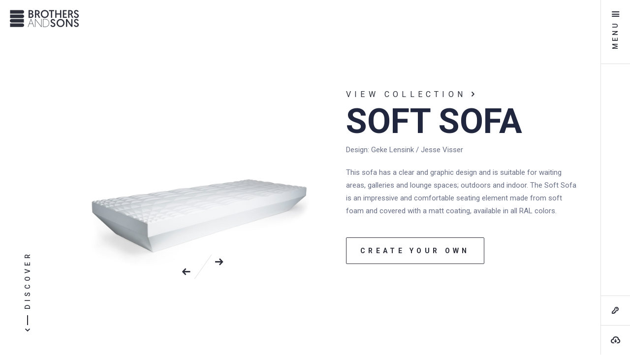

--- FILE ---
content_type: text/html; charset=UTF-8
request_url: https://brothersandsons.com/collection/soft-sofa
body_size: 41378
content:
<!DOCTYPE html>
<html>
	<head>		
		
				
        <meta name="viewport" content="width=device-width, initial-scale=1.0, maximum-scale=1">

    	
<link rel="apple-touch-icon" sizes="180x180" href="/apple-touch-icon.png">
<link rel="icon" type="image/png" href="/favicon-32x32.png" sizes="32x32">
<link rel="icon" type="image/png" href="/favicon-16x16.png" sizes="16x16">
<link rel="manifest" href="/manifest.json">
<link rel="mask-icon" href="/safari-pinned-tab.svg" color="#5bbad5">
<meta name="theme-color" content="#ffffff">
		<link rel="stylesheet" href="/assets/styles/app.css?v=20261401" />

		<script src="/assets/scripts/modernizr.js"></script>
	</head>


	<body>
		
        
	
<div class="loader">
	<img src="/assets/images/loader.gif" />
</div>
	<div class="site-logo loading js-checkBrightness">
		<a href="https://brothersandsons.com/"></a>
        <?xml version="1.0" encoding="utf-8"?>
<svg version="1.1" xmlns="http://www.w3.org/2000/svg" xmlns:xlink="http://www.w3.org/1999/xlink" x="0px" y="0px"
	 viewBox="0 0 512.9 128" xml:space="preserve">
	<path class="st0" d="M92.9,1.7c7.4,0,13.3,6,13.3,13.3c0,7.4-6,13.3-13.3,13.3H1.7V1.7H92.9z"/>
	<path class="st0" d="M92.9,34.6c7.4,0,13.3,6,13.3,13.3s-6,13.3-13.3,13.3H1.7V34.6H92.9z"/>
	<path class="st0" d="M92.9,100.3c7.4,0,13.3,6,13.3,13.3s-6,13.3-13.3,13.3H1.7v-26.7H92.9z"/>
	<path class="st0" d="M13.3,67.5C6,67.5,0,73.4,0,80.8c0,7.4,6,13.3,13.3,13.3h91.2V67.5H13.3z"/>
	<g>
		<g>
			<path class="st0" d="M156.5,51.5c5.7,0,10.1-3,10.1-9c0-6.1-4.4-9-10.1-9h-8.3v18H156.5z M156.3,26c4.9,0,8.4-3.3,8.4-8.2
				c0-4.8-3.3-7.9-8.5-7.9h-8V26H156.3z M139.1,2H156c11.1,0,18.1,6.1,18.1,14.9c0,5.5-2.9,10-7.2,12.4c5.7,2.4,9.1,7,9.1,13.2
				c0,10.2-8.4,16.9-18.6,16.9h-18.3V2z"/>
			<path class="st0" d="M202.4,27.9c5.7,0,9.9-3.2,9.9-9c0-5.3-3.3-8.9-9.9-8.9h-6.1v17.9H202.4z M187.2,2h15.4
				c12.3,0,19.2,7.3,19.2,16.9c0,6.6-3.5,12.4-9.3,14.7l13.9,25.7h-10.1l-12-23.7h-7.9v23.7h-9.1V2z"/>
			<path class="st0" d="M259.9,51.9c11.5,0,20.1-8.9,20.1-21.2c0-12.1-8.6-21.2-20.1-21.2c-11.5,0-20.1,9.1-20.1,21.2
				C239.9,42.9,248.4,51.9,259.9,51.9 M259.9,0.9c17.1,0,29.5,13,29.5,29.7c0,16.9-12.4,29.7-29.6,29.7c-17.1,0-29.5-12.8-29.5-29.7
				C230.4,13.9,242.8,0.9,259.9,0.9"/>
		</g>
		<polygon class="st0" points="305.9,10.2 291.5,10.2 291.5,2 329.4,2 329.4,10.2 315,10.2 315,59.3 305.9,59.3 	"/>
		<polygon class="st0" points="337.7,2 346.8,2 346.8,26.2 374,26.2 374,2 383.1,2 383.1,59.3 374,59.3 374,34.4 346.8,34.4
			346.8,59.3 337.7,59.3 	"/>
		<polygon class="st0" points="395,2 423.4,2 423.4,10.2 404.1,10.2 404.1,26.2 420.8,26.2 420.8,34.3 404.1,34.3 404.1,51.1
			424.2,51.1 424.2,59.3 395,59.3 	"/>
		<path class="st0" d="M449.4,27.9c5.7,0,9.9-3.2,9.9-9c0-5.3-3.3-8.9-9.9-8.9h-6.1v17.9H449.4z M434.2,2h15.4
			c12.3,0,19.2,7.3,19.2,16.9c0,6.6-3.5,12.4-9.3,14.7l13.9,25.7h-10.1l-12-23.7h-7.9v23.7h-9.1V2z"/>
		<path class="st0" d="M483.9,43.8c1.6,4.1,4.9,8.1,11.2,8.1c5.2,0,8.6-2.9,8.6-7.7c0-12.1-25.8-9.4-25.8-27.8
			c0-8.9,6.6-15.5,17.2-15.5c10.9,0,15.6,7.7,17,11.7l-7.5,3.4c-1.3-2.8-3.9-6.7-9.6-6.7c-5.1,0-7.9,3.1-7.9,7c0,11.3,26,9.3,26,27.3
			c0,9.6-7,16.8-18.3,16.8c-11.7,0-16.8-7.9-18.5-12.9L483.9,43.8z"/>
		<path class="st0" d="M157.5,72.6l11.2,28.7h-22.4L157.5,72.6z M156.5,68.1l-23.1,59.1h2.8l9.1-23.3h24.4l9.1,23.3h2.8l-23.1-59.1
			H156.5z"/>
		<polygon class="st0" points="233.4,68.1 233.4,122.2 190.1,68.1 188.1,68.1 188.1,127.2 190.6,127.2 190.6,73 233.9,127.2
			236,127.2 236,68.1 	"/>
		<g>
			<path class="st0" d="M250.2,70.7h11.9c17.2,0,28.4,10.6,28.4,27c0,16.6-10.8,27-28.2,27h-12.1V70.7z M262.1,68.1h-14.4v59.1h14.6
				c18.7,0,30.8-11.6,30.8-29.5C293,80,280.6,68.1,262.1,68.1"/>
			<path class="st0" d="M309.6,110.9c1.6,4.1,4.9,8.1,11.3,8.1c5.2,0,8.6-2.9,8.6-7.7c0-12.1-25.8-9.3-25.9-27.8
				c0-8.9,6.6-15.5,17.1-15.5c10.9,0,15.6,7.6,17,11.7l-7.5,3.4c-1.3-2.8-4-6.7-9.6-6.7c-5.1,0-7.9,3.1-7.9,7.1
				c0,11.3,26,9.2,26.1,27.2c0,9.6-6.9,16.8-18.2,16.9c-11.7,0-16.8-7.8-18.6-12.9L309.6,110.9z"/>
			<path class="st0" d="M377.6,118.9c11.5,0,20.1-8.9,20.1-21.2c0-12.1-8.6-21.2-20.1-21.2c-11.5,0-20.1,9.1-20.1,21.2
				C357.5,109.9,366,118.9,377.6,118.9 M377.6,67.9c17.1,0,29.5,13,29.5,29.7c0,16.9-12.4,29.7-29.6,29.7
				c-17.1,0-29.5-12.8-29.5-29.7C348,80.9,360.5,67.9,377.6,67.9"/>
		</g>
		<polygon class="st0" points="457.4,69 457.4,112.1 426.9,69 417.7,69 417.7,126.3 426.7,126.3 426.7,83.5 457.3,126.3 466.3,126.3
			466.3,69 	"/>
		<path class="st0" d="M483.9,110.8c1.6,4.1,4.9,8.1,11.2,8.1c5.2,0,8.6-2.9,8.6-7.7c0-12.1-25.8-9.4-25.8-27.9
			c0-8.9,6.6-15.5,17.2-15.5c10.9,0,15.6,7.7,17,11.7l-7.5,3.4c-1.3-2.8-3.9-6.7-9.6-6.7c-5.1,0-7.9,3.1-7.9,7c0,11.3,26,9.3,26,27.3
			c0,9.6-7,16.8-18.3,16.8c-11.7,0-16.8-7.9-18.5-12.9L483.9,110.8z"/>
	</g>
</svg>
	</div>

	

                                                                                                                                                                                                                



<div class="primary-navigation">

    <div class="primary-navigation__bar">
        <button type="button" class="primary-navigation__toggle js-primary-navigation__toggle">
            <div class="primary-navigation__toggle__open">
                <div class="primary-navigation__toggle__open__icon">
                    <i class="bs_icon bs_icon-menu"></i>
                </div>
                <div class="primary-navigation__toggle__open__label">
                    Menu
                </div>
            </div>
            <div class="primary-navigation__toggle__close">
                <i class="bs_icon bs_icon-close"></i>
            </div>
        </button>
                    <a href="https://brothersandsons.com/extranet" class="primary-navigation__key dealer-login">
                <i class="bs_icon bs_icon-key"></i>
                <div class="dealer-hover">Extranet login</div>
            </a>
            

                <button type="button" class="primary-navigation__media">
            <a href="https://storage.googleapis.com/brothersandsons/downloads/PressKit_BrothersandSons_Milan_2019.zip" class="footer__mediabox__link">
                <i class="bs_icon bs_icon-download"></i>
                <span>Download our mediabox</span>            </a>
        </button>
            </div>

    <nav class="primary-navigation__overlay">

        <ul class="primary-navigation__menu">
                            <li class="active">
                    <a href="https://brothersandsons.com/collection">Collection</a>
                </li>
                            <li class="">
                    <a href="https://brothersandsons.com/about">About us</a>
                </li>
                            <li class="">
                    <a href="https://brothersandsons.com/references">References</a>
                </li>
                            <li class="">
                    <a href="https://brothersandsons.com/news">News</a>
                </li>
                            <li class="">
                    <a href="https://brothersandsons.com/contact">Contact</a>
                </li>
                    </ul>

        <div class="primary-navigation__products">
            <div class="product-slider  js-navigationslider">

    <div class="slider-wrapper">
        <ul class="slider-list">
                        <li class="slider-item">
                <a href="https://brothersandsons.com/collection/alumni-alpha">                    <div class="product-tile">
    <img class="product-tile-image" src="http://storage.googleapis.com/brothersandsons/assets/images/products/alumni-alpha/_productPreviewMedium/Alumni_Alpha_aluminium_Lightblue_Upholstered_front_tumb.jpg" alt="Alumni Alpha">
    <h4 class="product-tile-title">Alumni Alpha</h4>
</div>                </a>            </li>
                        <li class="slider-item">
                <a href="https://brothersandsons.com/collection/alumni-grace">                    <div class="product-tile">
    <img class="product-tile-image" src="http://storage.googleapis.com/brothersandsons/assets/images/products/alumni-grace/_productPreviewMedium/Alumni_Grace_white_white_leather_upholstered_front_tumb.jpg" alt="Alumni Grace">
    <h4 class="product-tile-title">Alumni Grace</h4>
</div>                </a>            </li>
                        <li class="slider-item">
                <a href="https://brothersandsons.com/collection/alumni-lounge-alpha">                    <div class="product-tile">
    <img class="product-tile-image" src="http://storage.googleapis.com/brothersandsons/assets/images/products/alumni-lounge-alpha/_productPreviewMedium/Alumni_lounge_Alpha_black_forest_upholstered_Front_tumb.jpg" alt="Alumni Lounge Alpha">
    <h4 class="product-tile-title">Alumni Lounge Alpha</h4>
</div>                </a>            </li>
                        <li class="slider-item">
                <a href="https://brothersandsons.com/collection/alumni-lounge-wood">                    <div class="product-tile">
    <img class="product-tile-image" src="http://storage.googleapis.com/brothersandsons/assets/images/products/alumni-lounge-wood/_productPreviewMedium/Alumni_Lounge_wood_white_light_blue_upholstered_Front_tumb.jpg" alt="Alumni Lounge Wood">
    <h4 class="product-tile-title">Alumni Lounge Wood</h4>
</div>                </a>            </li>
                        <li class="slider-item">
                <a href="https://brothersandsons.com/collection/alumni-sledge">                    <div class="product-tile">
    <img class="product-tile-image" src="http://storage.googleapis.com/brothersandsons/assets/images/products/alumni-sledge/_productPreviewMedium/Alumni_Sledge_Petrol_light_blue_upholstered_front_tumb.jpg" alt="Alumni Sledge">
    <h4 class="product-tile-title">Alumni Sledge</h4>
</div>                </a>            </li>
                        <li class="slider-item">
                <a href="https://brothersandsons.com/collection/alumni-stool">                    <div class="product-tile">
    <img class="product-tile-image" src="http://storage.googleapis.com/brothersandsons/assets/images/products/alumni-stool/_productPreviewMedium/Alumni_Stool_white_light_blue_upholstered_front_tumb.jpg" alt="Alumni Stool">
    <h4 class="product-tile-title">Alumni Stool</h4>
</div>                </a>            </li>
                        <li class="slider-item">
                <a href="https://brothersandsons.com/collection/alumni-task">                    <div class="product-tile">
    <img class="product-tile-image" src="http://storage.googleapis.com/brothersandsons/assets/images/products/alumni-task/_productPreviewMedium/Alumni_Task_white_pink_upholstered_Front_tumb.jpg" alt="Alumni Task">
    <h4 class="product-tile-title">Alumni Task</h4>
</div>                </a>            </li>
                        <li class="slider-item">
                <a href="https://brothersandsons.com/collection/alumni-wood">                    <div class="product-tile">
    <img class="product-tile-image" src="http://storage.googleapis.com/brothersandsons/assets/images/products/alumni-wood/_productPreviewMedium/Alumni_Wood_black_grey_upholstered_leather_front_tumb.jpg" alt="Alumni Wood">
    <h4 class="product-tile-title">Alumni Wood</h4>
</div>                </a>            </li>
                        <li class="slider-item">
                <a href="https://brothersandsons.com/collection/big-mama">                    <div class="product-tile">
    <img class="product-tile-image" src="http://storage.googleapis.com/brothersandsons/assets/images/products/big-mama/_productPreviewMedium/Big_Mama_white_tumb_1.jpg" alt="Big Mama">
    <h4 class="product-tile-title">Big Mama</h4>
</div>                </a>            </li>
                        <li class="slider-item">
                <a href="https://brothersandsons.com/collection/connect">                    <div class="product-tile">
    <img class="product-tile-image" src="http://storage.googleapis.com/brothersandsons/assets/images/products/connect/_productPreviewMedium/Connect_Darkblue_front_thumb.jpg" alt="Connect">
    <h4 class="product-tile-title">Connect</h4>
</div>                </a>            </li>
                        <li class="slider-item">
                <a href="https://brothersandsons.com/collection/cross-stool">                    <div class="product-tile">
    <img class="product-tile-image" src="http://storage.googleapis.com/brothersandsons/assets/images/products/cross-stool/_productPreviewMedium/Cross_Stool_front_tumb.jpg" alt="Cross Stool">
    <h4 class="product-tile-title">Cross Stool</h4>
</div>                </a>            </li>
                        <li class="slider-item">
                <a href="https://brothersandsons.com/collection/cross-table">                    <div class="product-tile">
    <img class="product-tile-image" src="http://storage.googleapis.com/brothersandsons/assets/images/products/cross-table/_productPreviewMedium/Cross_Table_front_tumb.jpg" alt="Cross Table">
    <h4 class="product-tile-title">Cross Table</h4>
</div>                </a>            </li>
                        <li class="slider-item">
                <a href="https://brothersandsons.com/collection/giraffe-high">                    <div class="product-tile">
    <img class="product-tile-image" src="http://storage.googleapis.com/brothersandsons/assets/images/products/giraffe-high/_productPreviewMedium/Giraffe-high-front-tumb.jpg" alt="Giraffe High">
    <h4 class="product-tile-title">Giraffe High</h4>
</div>                </a>            </li>
                        <li class="slider-item">
                <a href="https://brothersandsons.com/collection/giraffe-low">                    <div class="product-tile">
    <img class="product-tile-image" src="http://storage.googleapis.com/brothersandsons/assets/images/products/giraffe-low/_productPreviewMedium/Giraffe_smoked_black_tumb.jpg" alt="Giraffe">
    <h4 class="product-tile-title">Giraffe</h4>
</div>                </a>            </li>
                        <li class="slider-item">
                <a href="https://brothersandsons.com/collection/laf-bench">                    <div class="product-tile">
    <img class="product-tile-image" src="http://storage.googleapis.com/brothersandsons/assets/images/products/laf-bench/_productPreviewMedium/L.A.F_Bench_3_seats_Petrol_front_tumb.jpg" alt="L.A.F. Bench">
    <h4 class="product-tile-title">L.A.F. Bench</h4>
</div>                </a>            </li>
                        <li class="slider-item">
                <a href="https://brothersandsons.com/collection/l-a-f-counter">                    <div class="product-tile">
    <img class="product-tile-image" src="http://storage.googleapis.com/brothersandsons/assets/images/products/l-a-f-counter/_productPreviewMedium/L.A.F.-counter-orange-black-front-tumb.jpg" alt="L.A.F. Counter">
    <h4 class="product-tile-title">L.A.F. Counter</h4>
</div>                </a>            </li>
                        <li class="slider-item">
                <a href="https://brothersandsons.com/collection/laf-oblique">                    <div class="product-tile">
    <img class="product-tile-image" src="http://storage.googleapis.com/brothersandsons/assets/images/products/laf-oblique/_productPreviewMedium/L.A.F._oblique_light_blue_front_tumb.jpg" alt="L.A.F. Oblique">
    <h4 class="product-tile-title">L.A.F. Oblique</h4>
</div>                </a>            </li>
                        <li class="slider-item">
                <a href="https://brothersandsons.com/collection/l-a-f-plain">                    <div class="product-tile">
    <img class="product-tile-image" src="http://storage.googleapis.com/brothersandsons/assets/images/products/l-a-f-plain/_productPreviewMedium/L.A.F.-plain-oxblood-chromed-front-tumb2.jpg" alt="L.A.F. Plain">
    <h4 class="product-tile-title">L.A.F. Plain</h4>
</div>                </a>            </li>
                        <li class="slider-item">
                <a href="https://brothersandsons.com/collection/l-a-f-task">                    <div class="product-tile">
    <img class="product-tile-image" src="http://storage.googleapis.com/brothersandsons/assets/images/products/l-a-f-task/_productPreviewMedium/L.A.F._Task_Petrol_nickel_front_tumb.jpg" alt="L.A.F. Task">
    <h4 class="product-tile-title">L.A.F. Task</h4>
</div>                </a>            </li>
                        <li class="slider-item">
                <a href="https://brothersandsons.com/collection/l-a-f-wood">                    <div class="product-tile">
    <img class="product-tile-image" src="http://storage.googleapis.com/brothersandsons/assets/images/products/l-a-f-wood/_productPreviewMedium/L.A.F_Wood_forest_smoked_black_front_tumb.jpg" alt="L.A.F. Wood">
    <h4 class="product-tile-title">L.A.F. Wood</h4>
</div>                </a>            </li>
                        <li class="slider-item">
                <a href="https://brothersandsons.com/collection/monkey-low">                    <div class="product-tile">
    <img class="product-tile-image" src="http://storage.googleapis.com/brothersandsons/assets/images/products/monkey-low/_productPreviewMedium/Monkey-low-black-front-tumb.jpg" alt="Monkey">
    <h4 class="product-tile-title">Monkey</h4>
</div>                </a>            </li>
                        <li class="slider-item">
                <a href="https://brothersandsons.com/collection/monkey-high">                    <div class="product-tile">
    <img class="product-tile-image" src="http://storage.googleapis.com/brothersandsons/assets/images/products/monkey-high/_productPreviewMedium/Monkey-high-black-front-tumb.jpg" alt="Monkey High">
    <h4 class="product-tile-title">Monkey High</h4>
</div>                </a>            </li>
                        <li class="slider-item">
                <a href="https://brothersandsons.com/collection/soft-chair">                    <div class="product-tile">
    <img class="product-tile-image" src="http://storage.googleapis.com/brothersandsons/assets/images/products/soft-chair/_productPreviewMedium/Soft_Chair_front_tumb.jpg" alt="Soft Chair">
    <h4 class="product-tile-title">Soft Chair</h4>
</div>                </a>            </li>
                        <li class="slider-item">
                <a href="https://brothersandsons.com/collection/soft-sofa">                    <div class="product-tile">
    <img class="product-tile-image" src="http://storage.googleapis.com/brothersandsons/assets/images/products/soft-sofa/_productPreviewMedium/Soft-Sofa-white-tumb.jpg" alt="Soft Sofa">
    <h4 class="product-tile-title">Soft Sofa</h4>
</div>                </a>            </li>
                        <li class="slider-item">
                <a href="https://brothersandsons.com/collection/cross-stool-2">                    <div class="product-tile">
    <img class="product-tile-image" src="http://storage.googleapis.com/brothersandsons/assets/images/products/cross-stool-2/_productPreviewMedium/Soft_Stool_front_tumb.jpg" alt="Soft Stool">
    <h4 class="product-tile-title">Soft Stool</h4>
</div>                </a>            </li>
                        <li class="slider-item">
                <a href="https://brothersandsons.com/collection/woody">                    <div class="product-tile">
    <img class="product-tile-image" src="http://storage.googleapis.com/brothersandsons/assets/images/products/woody/_productPreviewMedium/Woody_Fully_Upholstered_dark_brown_anthracite_upholstered_front_tumb.jpg" alt="Woody">
    <h4 class="product-tile-title">Woody</h4>
</div>                </a>            </li>
                    </ul>
    </div>

    <div class="slider-buttons">
        <button type="button" class="slider-button-next"><i class="bs_icon bs_icon-arrow-right"></i></button>
        <div class="slider-buttons-seperator"></div>
        <button type="button" class="slider-button-prev"><i class="bs_icon bs_icon-arrow-left"></i></button>
    </div>

</div>
        </div>

        <div class="primary-navigation__footer">
            <ul class="footer">
    <li class="footer__item no__icon">
        PO.box 2154
                                         5001 CD
                                         Tilburg
                                        The Netherlands    </li>
    <li class="footer__item">
        <a href="mailto:info@brothersandsons.com">
            <i class="bs_icon bs_icon-mail"></i>
                            E-mail us
                    </a>
    </li>
    <li class="footer__item">
        <a href="tel:+31(0)88-0270900">
            <i class="bs_icon bs_icon-phone"></i>
            +31(0)88-0270900
        </a>
    </li>
        <li class="footer__item footer__mediabox">
        <a href="https://storage.googleapis.com/brothersandsons/downloads/PressKit_BrothersandSons_Milan_2019.zip" class="footer__mediabox__link">
            <i class="bs_icon bs_icon-download"></i>
            <span class="footer__mediabox__label">Download our</span>            <span>mediabox</span>
        </a>
    </li>
            <li class="footer__item">
        <ul class="social-list">
                        <li class="social-list__item">
                <a href="https://www.instagram.com/brothersandsons.design/" target="_blank" class="btn-icon btn-dark-bordered">
                    <i class="bs_icon bs_icon-instagram"></i>
                </a>
            </li>
                                                <li class="social-list__item">
                <a href="https://www.facebook.com/brothersandsons.design" target="_blank" class="btn-icon btn-dark-bordered">
                    <i class="bs_icon bs_icon-facebook"></i>
                </a>
            </li>
                                    <li class="social-list__item">
                <a href="https://www.linkedin.com/company-beta/10536185" target="_blank" class="btn-icon btn-dark-bordered">
                    <i class="bs_icon bs_icon-linkedin"></i>
                </a>
            </li>
                                    <li class="social-list__item">
                <a href="https://nl.pinterest.com/brothersandsons/" target="_blank" class="btn-icon btn-dark-bordered">
                    <i class="bs_icon bs_icon-pinterest"></i>
                </a>
            </li>
                    </ul>
    </li>
</ul>        </div>
    </nav>

</div>

	<div class="page-wrap loading">
		<div class="configurator">
	<iframe src=""></iframe>
</div>		<div id="productFullpage" data-theme="dark" data-nav-theme="dark">
			<div class="product-header
     section"
        >

    <div class="content-wrap">
        <div class="flex-wrap">

            <div class="product-header__content">

                                    <a href="https://brothersandsons.com/collection" class="product-header__subtitle">View collection <i class="bs_icon bs_icon-chevron-right"></i> </a>
                                <h2 class="product-header__title">Soft Sofa</h2>
                <span class="product-header__designer">Design: Geke Lensink / Jesse Visser</span>
                <p class="product-header__text"><p>This sofa has a clear and graphic design and is suitable for waiting areas, galleries and lounge spaces; outdoors and indoor. The Soft Sofa is an impressive and comfortable seating element made from soft foam and covered with a matt coating, available in all RAL colors.</p></p>

                
                
                                    <a href="https://editor.moobels.com/model/viewer?id=znmf6d0cuovqi17a&screenshotbutton=true" class="btn-block btn-dark-bordered  js-open-configurator " target=""><span>Create your own</span></a>
                            </div>
                <div class="product-header__image" id="product-header-1"><div class=" js-product-images"
                        data-index="0"
                        data-images="
                                                                                                                        http://storage.googleapis.com/brothersandsons/assets/images/products/_gallery/Soft-Sofa-white-kleiner.jpg
                                                                                            ,                                http://storage.googleapis.com/brothersandsons/assets/images/products/_gallery/Soft-Sofa-white-320.jpg
                                                                                            ,                                http://storage.googleapis.com/brothersandsons/assets/images/products/_gallery/Soft-Sofa-white-240.jpg
                                                                                            ,                                http://storage.googleapis.com/brothersandsons/assets/images/products/_gallery/Soft-Sofa-white-120.jpg
                                                            "
                            ><img src="http://storage.googleapis.com/brothersandsons/assets/images/products/_gallery/Soft-Sofa-white-kleiner.jpg" class="slider__item slider__item--active" ><img src="http://storage.googleapis.com/brothersandsons/assets/images/products/_gallery/Soft-Sofa-white-320.jpg" class="slider__item " ><img src="http://storage.googleapis.com/brothersandsons/assets/images/products/_gallery/Soft-Sofa-white-240.jpg" class="slider__item " ><img src="http://storage.googleapis.com/brothersandsons/assets/images/products/_gallery/Soft-Sofa-white-120.jpg" class="slider__item " ><div class="slider-buttons"><button type="button" class="slider-button-next"><i class="bs_icon bs_icon-arrow-right"></i></button><div class="slider-buttons-seperator"></div><button type="button" class="slider-button-prev"><i class="bs_icon bs_icon-arrow-left"></i></button></div></div></div>        </div>
    </div>

            <button type="button" class="button-next-section js-nextSection">
            <i class="bs_icon bs_icon-chevron-down button-next-section-icon"></i>
            <span class="button-next-section-text">Discover</span>
        </button>
    </div>
			<div id="product-introduction"
    class="product-introduction js-scroll-reveal product-introduction--align-edge     section"
        >

    <div class="content-wrap">
        <div class="flex-wrap">

            <div class="product-introduction__content">
                <div class="product-introduction__subtitle">SAY HELLO TO</div>                <h2 class="product-introduction__title js-bigtext"><span>Soft Sofa</span></h2>                            </div>

            
        </div>
    </div>

        <div class="product-introduction__image">
        <img src="http://storage.googleapis.com/brothersandsons/assets/images/products/soft-sofa/_productHeader/Softsofa-introduction.jpg" alt="Soft Sofa">
    </div>
    
            <button type="button" class="button-next-section js-nextSection">
            <i class="bs_icon bs_icon-chevron-down button-next-section-icon"></i>
            <span class="button-next-section-text">detail</span>
        </button>
    </div>
			
																		<div class="section-video" id="video-section">
         <div id="video-wrapper" 
        data-autoplay="1"
        data-videoid="https://vimeo.com/220782769"
        data-isyoutube="">
        <div id="player"></div> 
    </div>
    <div id="poster-text">
                                                <div id="playbutton" class="btn-block btn-light-bordered">
                                    Discover
                            </div>
    </div>
    </div>
<script src="https://player.vimeo.com/api/player.js"></script>
<script>
    function scrollRe(selector) {
        var elements = document.querySelectorAll(selector);
        var offset;
        var keepVisible = false;
        var threshold = 50;
        var event = new CustomEvent('inview');
        var outView = new CustomEvent('outview');

        setTimeout(checkPosition, 1000);
        bindEvents();

        function bindEvents() {
            window.addEventListener('scroll', function() {
                window.requestAnimationFrame(checkPosition);
            })
        }

        function checkPosition() {
            Array.prototype.forEach.call(elements, function(el){
                offset = el.getBoundingClientRect();
                keepVisible = (el.getAttribute('data-keep-visible')) ? true : false;

                if (offset.top >= 0 + threshold && offset.top < window.innerHeight - threshold ||
                    offset.top + offset.height > 0 + threshold && offset.top + offset.height <= window.innerHeight - threshold ||
                    offset.top < 0 + threshold && offset.top + offset.height > window.innerHeight - threshold ){
                    window.dispatchEvent(event);
                } else {
                    if (!keepVisible) {
                        el.classList.remove('visible');
                        window.dispatchEvent(outView);
                    }
                }
            });
        }
    }
    var tag = document.createElement('script');   
    var video = document.getElementById('video-wrapper');
    var section = document.getElementById('video-section');
    var text = document.getElementById('poster-text');
    var playButton = document.getElementById('playbutton');
    var posterImage = document.getElementById('poster-image');
    var autOfView = true;

    var autoplay = video.dataset.autoplay;
    var videoId = video.dataset.videoid;
    var isYoutube = video.dataset.isyoutube;
    var player;
    scrollRe('#video-wrapper');
    if(isYoutube == "1") {
        tag.src = "https://www.youtube.com/iframe_api";
        var firstScriptTag = document.getElementsByTagName('script')[0];
        firstScriptTag.parentNode.insertBefore(tag, firstScriptTag);
        function onYouTubeIframeAPIReady() {
            player = new YT.Player('player', {
                height: '390',
                width: '640',
                videoId: videoId,
                playerVars: { 
                    'controls': 0,
                    'showinfo' : 0,
                    'modestbranding': 1,
                    'iv_load_policy': 3,
                    'loop': autoplay,
                    'rel': 0
                },
                events: {
                    'onReady': onPlayerReady,
                    'onStateChange': onPlayerStateChange
                }
            });
        }

        function resetVideo (event, out) {
            if(text != null) text.classList.remove('hide');
            if(posterImage != null) posterImage.classList.remove('hide');
            section.style.height = '';        
            player.mute();
            if(autoplay == '0') {
                event.target.stopVideo();
            }else {
                if(out) {
                    event.target.pauseVideo();
                }else {
                    event.target.playVideo();
                }
            }
        }
        function onPlayerReady(event) {
            event.target.pauseVideo();
            player.mute();
            window.addEventListener('inview', function (e) { 
                autOfView = false;
                if(autoplay == '1') {
                    event.target.playVideo();
                }
            }, false);
            window.addEventListener('outview', function (e) { 
                autOfView = true;
                resetVideo(event, autOfView);
            }, false);
            playButton.addEventListener("click", function() {
                if(posterImage != null) posterImage.classList.add('hide');
                player.unMute();
                event.target.playVideo();
                if(text != null) text.classList.add('hide');
                var w = section.offsetWidth;
                section.style.height = ((w/16)*9)-100 + 'px';
            });
        }
        function onPlayerStateChange(event) {
            if(event.data == YT.PlayerState.PAUSED) {
                resetVideo(event, autOfView);
            }
        }
    }else {
        function resetVideo (player, out) {
            if(text != null) text.classList.remove('hide');
            if(posterImage != null) posterImage.classList.remove('hide');
            section.style.height = '';        
            player.setVolume(0)
            if(autoplay == '0') {
                paused = true;
                player.pause();
            }else {
                if(out) {
                    paused = true;
                    player.pause();
                }else {
                    paused = false;
                    player.play();
                }
            }
        }

        var options = {
            id: videoId,
            width: 640,
            loop: autoplay
        };
        var player = new Vimeo.Player('player', options);
        player.setVolume(0);
        player.pause();
        var paused = true;
        player.ready().then(function() {
            window.addEventListener('inview', function (e) { 
                if(autOfView) {
                    autOfView = false;
                    if(autoplay == '1') {
                        player.play();
                        paused = false;
                    }
                }
            }, false);
            window.addEventListener('outview', function (e) { 
                if(!autOfView) {
                    autOfView = true;
                    resetVideo(player, autOfView);
                }
            }, false);
            playButton.addEventListener("click", function() {
                if(posterImage != null) posterImage.classList.add('hide');
                player.setVolume(1);
                player.play();
                paused = false;
                if(text != null) text.classList.add('hide');
                var w = section.offsetWidth;
                section.style.height = ((w/16)*9)-100 + 'px';
            });
        });
        player.on('pause', function() {
            if(!paused) {
                resetVideo(player, autOfView);
            }
        });
    }
</script>			

	
									
						    		
				<div class="section-image-text
     section right section--medium fp-auto-height"
                    id="section-text-image-2"
        >


    <div class="content-wrap" >
        <div class="flex-wrap">
            <div class="section-image-text__content">
                <div class="section-image-text__subtitle">TECHNICAL DETAILS</div>                <h2 class="section-image-text__title">DOWNLOADS</h2>                
                                <a href="https://storage.googleapis.com/brothersandsons/assets/images/general/Productsheet-Soft-Sofa.pdf" class="btn-block btn-dark-bordered btn-maxwidth" target="1"><span>Productsheet-Soft-Sofa.pdf</span></a>
                                            </div>
            <div class="section-image-text__image">
                                <img src="https://storage.googleapis.com/brothersandsons/assets/images/general/_productHeader/Soft-Sofa.png" alt="DOWNLOADS">
                            </div>
        </div>
    </div>
            <button type="button" class="button-next-section js-nextSection">
            <i class="bs_icon bs_icon-chevron-down button-next-section-icon"></i>
            <span class="button-next-section-text">contact</span>
        </button>
    </div>
	

			<div class="section-contact
         section"
     data-theme="dark"     data-nav-theme="dark"    data-section-id="5">

    <div class="section-contact__wrap section--alt6">
        <div class="content-wrap-small">
            <div class="section-contact__subtitle">Feel free to</div>            <h2 class="section-contact__title">Contact</h2>            <p class="section-contact__text"><p>If you have questions, are looking for the closest dealer or if you want more information about our products please contact us via <a href="mailto:info@brothersandsons.com">info@brothersandsons.com</a></p></p>        </div>

        <div class="section-contact__buttons">
                                                        <a href="https://brothersandsons.com/newsletter" class="btn-block btn-dark-bordered"><span>sign up for our newsletter</span></a>
                                </div>

        <div class="section-contact__footer">
            <ul class="footer">
    <li class="footer__item no__icon">
        PO.box 2154
                                         5001 CD
                                         Tilburg
                                        The Netherlands    </li>
    <li class="footer__item">
        <a href="mailto:info@brothersandsons.com">
            <i class="bs_icon bs_icon-mail"></i>
                            E-mail us
                    </a>
    </li>
    <li class="footer__item">
        <a href="tel:+31(0)88-0270900">
            <i class="bs_icon bs_icon-phone"></i>
            +31(0)88-0270900
        </a>
    </li>
        <li class="footer__item footer__mediabox">
        <a href="https://storage.googleapis.com/brothersandsons/downloads/PressKit_BrothersandSons_Milan_2019.zip" class="footer__mediabox__link">
            <i class="bs_icon bs_icon-download"></i>
            <span class="footer__mediabox__label">Download our</span>            <span>mediabox</span>
        </a>
    </li>
            <li class="footer__item">
        <ul class="social-list">
                        <li class="social-list__item">
                <a href="https://www.instagram.com/brothersandsons.design/" target="_blank" class="btn-icon btn-dark-bordered">
                    <i class="bs_icon bs_icon-instagram"></i>
                </a>
            </li>
                                                <li class="social-list__item">
                <a href="https://www.facebook.com/brothersandsons.design" target="_blank" class="btn-icon btn-dark-bordered">
                    <i class="bs_icon bs_icon-facebook"></i>
                </a>
            </li>
                                    <li class="social-list__item">
                <a href="https://www.linkedin.com/company-beta/10536185" target="_blank" class="btn-icon btn-dark-bordered">
                    <i class="bs_icon bs_icon-linkedin"></i>
                </a>
            </li>
                                    <li class="social-list__item">
                <a href="https://nl.pinterest.com/brothersandsons/" target="_blank" class="btn-icon btn-dark-bordered">
                    <i class="bs_icon bs_icon-pinterest"></i>
                </a>
            </li>
                    </ul>
    </li>
</ul>        </div>


    </div>


    </div>
		</div>
	</div>


		<!-- Root element of PhotoSwipe. Must have class pswp. -->
<div class="pswp" tabindex="-1" role="dialog" aria-hidden="true">

    <!-- Background of PhotoSwipe.
         It's a separate element as animating opacity is faster than rgba(). -->
    <div class="pswp__bg"></div>

    <!-- Slides wrapper with overflow:hidden. -->
    <div class="pswp__scroll-wrap">

        <!-- Container that holds slides.
            PhotoSwipe keeps only 3 of them in the DOM to save memory.
            Don't modify these 3 pswp__item elements, data is added later on. -->
        <div class="pswp__container">
            <div class="pswp__item"></div>
            <div class="pswp__item"></div>
            <div class="pswp__item"></div>
        </div>

        <!-- Default (PhotoSwipeUI_Default) interface on top of sliding area. Can be changed. -->
        <div class="pswp__ui pswp__ui--hidden">

            <div class="pswp__top-bar">

                <!--  Controls are self-explanatory. Order can be changed. -->

                <div class="pswp__counter"></div>

                <button class="pswp__button pswp__button--close" title="Close (Esc)"></button>

                <button class="pswp__button pswp__button--share" title="Share"></button>

                <button class="pswp__button pswp__button--fs" title="Toggle fullscreen"></button>

                <button class="pswp__button pswp__button--zoom" title="Zoom in/out"></button>

                <!-- Preloader demo http://codepen.io/dimsemenov/pen/yyBWoR -->
                <!-- element will get class pswp__preloader--active when preloader is running -->
                <div class="pswp__preloader">
                    <div class="pswp__preloader__icn">
                      <div class="pswp__preloader__cut">
                        <div class="pswp__preloader__donut"></div>
                      </div>
                    </div>
                </div>
            </div>

            <div class="pswp__share-modal pswp__share-modal--hidden pswp__single-tap">
                <div class="pswp__share-tooltip"></div>
            </div>

            <button class="pswp__button pswp__button--arrow--left" title="Previous (arrow left)">
            </button>

            <button class="pswp__button pswp__button--arrow--right" title="Next (arrow right)">
            </button>

            <div class="pswp__caption">
                <div class="pswp__caption__center"></div>
            </div>

        </div>

    </div>

</div>        
	<script src="/assets/scripts/app.js"></script>
<!-- 	<script src="https://maps.googleapis.com/maps/api/js?key=AIzaSyAP75d4LNOInsvsohQkmsz_-m4v0gC0g5U&callback=initMap" async defer></script> -->

        
    </body>
</html>


--- FILE ---
content_type: text/css
request_url: https://brothersandsons.com/assets/styles/app.css?v=20261401
body_size: 428170
content:
@charset "UTF-8";
/* ------------------------------------------------------------ *\
	Reset
\* ------------------------------------------------------------ */
@import url("https://fonts.googleapis.com/css?family=Roboto:400,300,500,700,300italic");
*,
*:before,
*:after {
  padding: 0;
  margin: 0;
  outline: 0;
  box-sizing: border-box; }

article, aside, details, figcaption, figure, footer, header, hgroup, menu, nav, section, summary, main {
  display: block; }

html,
body {
  min-height: 100%; }

html {
  tap-highlight-color: rgba(0, 0, 0, 0); }

body {
  -moz-osx-font-smoothing: grayscale;
  -webkit-font-smoothing: antialiased;
  font-smoothing: antialiased;
  text-size-adjust: none; }

img, iframe, video, audio, object {
  max-width: 100%; }

img, iframe {
  border: 0 none; }

img {
  height: auto;
  display: inline-block;
  vertical-align: middle; }

b,
strong {
  font-weight: bold; }

address {
  font-style: normal; }

svg:not(:root) {
  overflow: hidden; }

a,
button,
input[type="submit"],
input[type="button"],
input[type="reset"],
input[type="file"],
input[type="image"],
label[for] {
  cursor: pointer; }

a[href^="tel"],
button[disabled],
input[disabled],
textarea[disabled],
select[disabled] {
  cursor: default; }

button::-moz-focus-inner,
input::-moz-focus-inner {
  padding: 0;
  border: 0; }

input[type="text"],
input[type="password"],
input[type="date"],
input[type="datetime"],
input[type="datetime-local"],
input[type="month"],
input[type="week"],
input[type="email"],
input[type="number"],
input[type="search"],
input[type="tel"],
input[type="time"],
input[type="url"],
input[type="color"],
textarea,
a[href^="tel"] {
  -webkit-appearance: none;
  -moz-appearance: none;
  appearance: none; }

input[type="number"]::-webkit-inner-spin-button,
input[type="number"]::-webkit-outer-spin-button {
  display: none;
  -webkit-appearance: none; }

input[type="search"]::-webkit-search-cancel-button,
input[type="search"]::-webkit-search-decoration {
  -webkit-appearance: none; }

textarea {
  overflow: auto;
  resize: none;
  -webkit-overflow-scrolling: touch;
  overflow-scrolling: touch; }

button,
input,
optgroup,
select,
textarea {
  font-family: inherit;
  font-size: inherit;
  color: inherit;
  -moz-osx-font-smoothing: grayscale;
  -webkit-font-smoothing: antialiased;
  font-smoothing: antialiased; }

button,
select {
  text-transform: none; }

table {
  width: 100%;
  border-collapse: collapse;
  border-spacing: 0; }

nav ul,
nav ol {
  list-style: none outside none; }

@font-face {
  font-family: "bs_icon";
  src: url("/assets/fonts/bs_icon.eot");
  src: url("/assets/fonts/bs_icon.eot?#iefix") format("eot"), url("/assets/fonts/bs_icon.woff") format("woff"), url("/assets/fonts/bs_icon.ttf") format("truetype"), url("/assets/fonts/bs_icon.svg#bs_icon") format("svg"); }

.bs_icon:before, .checkbox-field label:before,
.checkboxes-field label:before, .main-header .fp-controlArrow:before, .section-highlight .fp-controlArrow:before, .select-field:before, .radio-field label:before,
.radios-field label:before, .pswp__button--close:before, .pswp__button--arrow--left:before, .pswp__button--arrow--right:before {
  font-family: "bs_icon";
  -webkit-font-smoothing: antialiased;
  -moz-osx-font-smoothing: grayscale;
  font-style: normal;
  font-variant: normal;
  font-weight: normal;
  /* speak: none; only necessary if not using the private unicode range (firstGlyph option) */
  text-decoration: none;
  text-transform: none; }

.bs_icon-arrow-down:before {
  content: "\E001"; }

.bs_icon-arrow-left:before, .main-header .fp-controlArrow.fp-prev:before, .section-highlight .fp-controlArrow.fp-prev:before {
  content: "\E002"; }

.bs_icon-arrow-right:before, .main-header .fp-controlArrow.fp-next:before, .section-highlight .fp-controlArrow.fp-next:before {
  content: "\E003"; }

.bs_icon-arrow-up:before {
  content: "\E004"; }

.bs_icon-checkmark:before, .checkbox-field label:before,
.checkboxes-field label:before, .radio-field label:before,
.radios-field label:before {
  content: "\E005"; }

.bs_icon-chevron-down:before {
  content: "\E006"; }

.bs_icon-chevron-left:before, .pswp__button--arrow--left:before {
  content: "\E007"; }

.bs_icon-chevron-right:before, .pswp__button--arrow--right:before {
  content: "\E008"; }

.bs_icon-chevron-up:before {
  content: "\E009"; }

.bs_icon-close:before, .pswp__button--close:before {
  content: "\E00A"; }

.bs_icon-document:before {
  content: "\E00B"; }

.bs_icon-download:before {
  content: "\E00C"; }

.bs_icon-dropdown:before, .select-field:before {
  content: "\E00D"; }

.bs_icon-facebook:before {
  content: "\E00E"; }

.bs_icon-instagram:before {
  content: "\E00F"; }

.bs_icon-key:before {
  content: "\E010"; }

.bs_icon-linkedin:before {
  content: "\E011"; }

.bs_icon-logout:before {
  content: "\E012"; }

.bs_icon-mail:before {
  content: "\E013"; }

.bs_icon-menu:before {
  content: "\E014"; }

.bs_icon-minus-circ:before {
  content: "\E015"; }

.bs_icon-minus:before {
  content: "\E016"; }

.bs_icon-phone:before {
  content: "\E017"; }

.bs_icon-pin:before {
  content: "\E018"; }

.bs_icon-pinterest:before {
  content: "\E019"; }

.bs_icon-plus:before {
  content: "\E01A"; }

.bs_icon-remove:before {
  content: "\E01B"; }

.bs_icon-search:before {
  content: "\E01C"; }

.bs_icon-share:before {
  content: "\E01D"; }

.bs_icon-trash:before {
  content: "\E01E"; }

.bs_icon-twitter:before {
  content: "\E01F"; }

html,
body {
  overflow-x: hidden !important;
  min-height: 100%; }

body.open-navigation {
  overflow: hidden !important; }

.bs_icon, .checkbox-field label,
.checkboxes-field label, .main-header .fp-controlArrow, .section-highlight .fp-controlArrow, .select-field, .radio-field label,
.radios-field label, .pswp__button--close, .pswp__button--arrow--left, .pswp__button--arrow--right {
  font-size: 16px; }

.loader {
  position: fixed;
  left: 0;
  top: 0;
  width: 100%;
  height: 100%;
  opacity: 1;
  transform: none;
  transition: transform .2s, opacity .2s; }
  .loader.hide {
    transform: scale(0);
    opacity: 0; }
  .loader img {
    position: absolute;
    top: 50%;
    left: 50%;
    transform: translate(-50%, -50%); }
    @media (-webkit-min-device-pixel-ratio: 1.3), (-o-min-device-pixel-ratio: 2.6 / 2), (min--moz-device-pixel-ratio: 1.3), (min-device-pixel-ratio: 1.3) {
      .loader img {
        width: 45px; } }

html {
  font-family: "Roboto", Helvetica, Arial, sans-serif;
  font-weight: 400;
  font-style: normal;
  letter-spacing: 0;
  text-transform: none;
  font-size: 15px;
  line-height: 1.75;
  color: #697086; }
  @media only screen and (min-width: 1600px) {
    html {
      font-size: 18px; } }

h1 {
  font-family: "Roboto", Helvetica, Arial, sans-serif;
  font-weight: 700;
  font-style: normal;
  text-transform: uppercase;
  letter-spacing: 0;
  font-size: 35px;
  line-height: 1;
  margin-bottom: 1.5rem;
  color: #21263f; }
  @media only screen and (min-width: 375px) {
    h1 {
      font-size: 40px; } }
  @media only screen and (min-width: 768px) {
    h1 {
      font-size: 80px; } }
  @media only screen and (min-width: 1600px) {
    h1 {
      font-size: 100px; } }

h2 {
  font-family: "Roboto", Helvetica, Arial, sans-serif;
  font-weight: 700;
  font-style: normal;
  text-transform: uppercase;
  letter-spacing: 0;
  font-size: 30px;
  line-height: 1;
  margin-bottom: 1rem;
  color: #21263f; }
  @media only screen and (min-width: 768px) {
    h2 {
      font-size: 40px; } }

h3 {
  font-family: "Roboto", Helvetica, Arial, sans-serif;
  font-weight: 700;
  font-style: normal;
  text-transform: uppercase;
  letter-spacing: 0;
  font-size: 24px;
  line-height: 34px;
  margin-bottom: 0;
  color: #21263f; }

h4 {
  font-family: "Roboto", Helvetica, Arial, sans-serif;
  font-weight: 700;
  font-style: normal;
  text-transform: uppercase;
  letter-spacing: 0;
  font-size: 18px;
  line-height: 34px;
  margin-bottom: 0;
  color: #21263f; }

h5 {
  font-family: "Roboto", Helvetica, Arial, sans-serif;
  font-weight: 500;
  font-style: normal;
  text-transform: uppercase;
  letter-spacing: .45em;
  font-size: 18;
  line-height: 34px;
  margin-bottom: 0;
  color: #21263f; }

p {
  margin-bottom: 1.2rem; }
  p.introduction {
    font-size: 22px;
    font-weight: 300;
    color: #697086; }
  p a {
    color: #2d303a;
    font-weight: 500; }

blockquote {
  margin: 0;
  padding: 20px 0;
  position: relative; }
  blockquote p {
    font-family: "Roboto", Helvetica, Arial, sans-serif;
    font-weight: 400;
    font-style: italic;
    text-transform: none;
    letter-spacing: 0;
    font-size: 22px;
    line-height: 32px;
    color: #697086;
    margin-bottom: .5rem;
    quotes: '“' '”' '‘' '’'; }
    blockquote p::before {
      content: open-quote;
      display: block;
      font-size: 80px;
      line-height: 0;
      margin: 40px 0 -5px -10px;
      color: #e0e0e0; }
    blockquote p::after {
      content: close-quote;
      visibility: hidden; }
  blockquote cite {
    font-family: "Roboto", Helvetica, Arial, sans-serif;
    font-weight: 500;
    font-style: normal;
    text-transform: uppercase;
    letter-spacing: .45em;
    display: block;
    font-size: 14px;
    line-height: 25px;
    color: #2d303a; }
    blockquote cite strong {
      font-family: "Roboto", Helvetica, Arial, sans-serif;
      font-weight: 700;
      font-style: normal;
      text-transform: uppercase;
      letter-spacing: 0;
      font-size: 18px; }

q {
  quotes: '“' '”' '‘' '’'; }

q::before {
  content: open-quote; }

q::after {
  content: close-quote; }

h1:last-child,
h2:last-child,
h3:last-child,
h4:last-child,
h5:last-child,
p:last-child,
blockquote:last-child {
  margin-bottom: 0; }

a {
  color: #2d303a;
  text-decoration: none; }
  .no-touchevents a:hover {
    color: #2d303a;
    text-decoration: none; }

hr {
  border: 0;
  height: 0;
  border-bottom: 1px solid #e0e0e0;
  margin: 30px auto; }

::selection {
  background: #697086;
  color: #fff; }

ol,
ul {
  list-style-position: outside;
  margin: 1rem 0 1rem .4em;
  padding: 0 0 0 .4em; }
  ol li,
  ul li {
    margin: 0 0 0 .3em;
    padding: 0 0 0 .3em; }

.article-list {
  list-style: none;
  margin: 0;
  padding: 0;
  display: block;
  text-align: left; }
  .article-list__item {
    display: block;
    position: relative;
    padding: 24px 0;
    margin: 0;
    border-top: 1px solid #e0e0e0; }
    .no-touchevents .article-list__item:hover .article-list__title,
    .no-touchevents .article-list__item:hover .article-list__icon {
      color: #697086; }
  .article-list__image {
    margin-bottom: 20px; }
    .article-list__image img {
      width: 100%; }
  .article-list__content {
    position: relative;
    padding-right: 30px;
    z-index: 1; }
  .article-list__subtitle {
    font-family: "Roboto", Helvetica, Arial, sans-serif;
    font-weight: 400;
    font-style: normal;
    text-transform: uppercase;
    letter-spacing: .25em;
    font-size: 14px;
    line-height: 24px;
    color: #697086;
    margin: 0; }
  .article-list__title {
    font-family: "Roboto", Helvetica, Arial, sans-serif;
    font-weight: 700;
    font-style: normal;
    text-transform: uppercase;
    letter-spacing: 0;
    font-size: 20px;
    line-height: 32px;
    margin: 0;
    transition: color .1s; }
  .article-list__text {
    color: #697086;
    margin-bottom: 0;
    font-size: 16px;
    line-height: 30px; }
  .article-list__icon {
    position: absolute;
    top: 50%;
    right: 0;
    transform: translateY(-50%);
    font-size: 16px;
    transition: color .1s; }
  @media only screen and (min-width: 768px) {
    .article-list__item a {
      display: flex;
      flex-flow: row nowrap;
      justify-content: flex-start;
      align-items: stretch; }
    .article-list__image {
      flex: 0 0 31%;
      width: 31%;
      position: relative;
      margin: 0 30px 0 0; }
    .article-list__content {
      flex: 1 1 auto; } }
  @media only screen and (min-width: 1600px) {
    .article-list__item {
      padding: 30px 0; } }

.button-first-section {
  display: none; }
  @media only screen and (min-width: 1024px) {
    .button-first-section {
      display: block;
      position: absolute;
      bottom: 0;
      right: 0;
      background: #fff;
      border-style: solid;
      border-color: #e0e0e0;
      border-width: 1px 0 0 1px;
      outline: none;
      color: #2d303a;
      font-weight: 500;
      width: 60px;
      height: 60px;
      transform: translateX(100%);
      transition: transform cubic-bezier(0.165, 0.84, 0.44, 1) 0.3s 0.1s, opacity 0.2s, background 0.2s;
      opacity: 1; }
      .button-first-section i {
        position: absolute;
        top: 50%;
        left: 50%;
        transform: translate(-50%, -50%);
        transition: color .2s; }
      .no-touchevents .button-first-section:hover {
        background: #2d303a;
        color: #fff; } }
  @media only screen and (min-width: 1600px) {
    .button-first-section {
      width: 80px;
      height: 80px; } }

.section.fp-completely .button-first-section,
.button-first-section.visible {
  transform: none;
  opacity: 1; }

.button-next-section {
  font-family: "Roboto", Helvetica, Arial, sans-serif;
  font-weight: 700;
  font-style: normal;
  text-transform: uppercase;
  letter-spacing: .45em;
  display: none; }
  @media only screen and (min-width: 1024px) {
    .button-next-section {
      display: block;
      position: absolute;
      bottom: 40px;
      left: 24px;
      background: none;
      border: none;
      outline: none;
      color: #2d303a;
      font-size: 14px;
      line-height: 15px;
      letter-spacing: .45em;
      font-weight: 500;
      width: 50px;
      height: 300px;
      transform: translateY(-20px);
      transition: transform .8s, opacity .8s;
      opacity: 0; }
      .button-next-section-icon {
        position: absolute;
        bottom: 0;
        left: 10px;
        width: 50px;
        text-align: center;
        color: #2d303a; }
        .button-next-section-icon::after {
          content: '';
          display: block;
          position: absolute;
          bottom: 20px;
          left: calc(50% - 3px);
          width: 2px;
          height: 20px;
          background: #2d303a;
          transform: translateX(-50%); }
      .button-next-section-text {
        position: absolute;
        transform: rotate(-90deg);
        transform-origin: 0% 50%;
        white-space: nowrap;
        height: 15px;
        bottom: 45px;
        left: calc(50% + 7px); } }
  .button-next-section--light {
    color: #fff; }
    .button-next-section--light .button-next-section-icon {
      color: #fff; }
      .button-next-section--light .button-next-section-icon::after {
        background: #fff; }
  @media only screen and (min-width: 1600px) {
    .button-next-section {
      font-size: 15px;
      letter-spacing: .45em; }
      .button-next-section-icon::after {
        left: calc(50% - 3px);
        height: 30px; }
      .button-next-section-text {
        bottom: 60px;
        left: calc(50% + 7px); } }

.section.fp-completely .button-next-section {
  transform: none;
  opacity: 1; }

.button-scroll-down {
  display: block;
  background: transparent;
  border: none;
  overflow: visible; }
  .button-scroll-down-icon {
    display: block;
    width: 50px;
    height: 50px;
    position: relative;
    color: #2d303a; }
    .button-scroll-down-icon-background {
      position: absolute;
      top: 50%;
      left: 50%;
      transform: translate(-50%, -50%);
      width: 100%;
      height: 100%;
      border-radius: 100%;
      background: #fff;
      transition: transform cubic-bezier(0.165, 0.84, 0.44, 1) 0.2s; }
    .button-scroll-down-icon i {
      position: absolute;
      top: calc(50% + 3px);
      left: 50%;
      transform: translate(-50%, -50%);
      font-size: 23px; }
  .no-touchevents .button-scroll-down:hover .button-scroll-down-icon-background {
    transform: translate(-50%, -50%) scale(1.3); }
  .button-scroll-down-dots {
    display: block;
    position: relative;
    margin: 5px auto; }
    .button-scroll-down-dots img {
      display: block;
      margin: 0 auto;
      height: 65px; }
  .button-scroll-down-dot {
    display: block;
    width: 5px;
    height: 5px;
    margin: 5px auto;
    background: #fff;
    border-radius: 100%;
    position: relative;
    animation: 2s infinite dotPlop;
    animation-delay: 0s; }
    .button-scroll-down-dot::before {
      position: absolute;
      top: 50%;
      left: 50%;
      transform: translate(-50%, -50%);
      width: 10px;
      height: 10px;
      border-radius: 100%;
      opacity: 0;
      border: 1px solid #fff; }
    .button-scroll-down-dot:nth-child(1) {
      animation-delay: 0.1s; }
      .button-scroll-down-dot:nth-child(1)::before {
        animation-delay: 0.1s; }
    .button-scroll-down-dot:nth-child(2) {
      animation-delay: 0.2s; }
      .button-scroll-down-dot:nth-child(2)::before {
        animation-delay: 0.2s; }
    .button-scroll-down-dot:nth-child(3) {
      animation-delay: 0.3s; }
      .button-scroll-down-dot:nth-child(3)::before {
        animation-delay: 0.3s; }
    .button-scroll-down-dot:nth-child(4) {
      animation-delay: 0.4s; }
      .button-scroll-down-dot:nth-child(4)::before {
        animation-delay: 0.4s; }
    .button-scroll-down-dot:nth-child(5) {
      animation-delay: 0.5s; }
      .button-scroll-down-dot:nth-child(5)::before {
        animation-delay: 0.5s; }
    .button-scroll-down-dot:nth-child(6) {
      animation-delay: 0.6s; }
      .button-scroll-down-dot:nth-child(6)::before {
        animation-delay: 0.6s; }
    .button-scroll-down-dot:nth-child(7) {
      animation-delay: 0.7s; }
      .button-scroll-down-dot:nth-child(7)::before {
        animation-delay: 0.7s; }
    .button-scroll-down-dot:nth-child(8) {
      animation-delay: 0.8s; }
      .button-scroll-down-dot:nth-child(8)::before {
        animation-delay: 0.8s; }
    .button-scroll-down-dot:nth-child(9) {
      animation-delay: 0.9s; }
      .button-scroll-down-dot:nth-child(9)::before {
        animation-delay: 0.9s; }
    .button-scroll-down-dot:nth-child(10) {
      animation-delay: 1s; }
      .button-scroll-down-dot:nth-child(10)::before {
        animation-delay: 1s; }
    .button-scroll-down-dot:nth-child(11) {
      animation-delay: 1.1s; }
      .button-scroll-down-dot:nth-child(11)::before {
        animation-delay: 1.1s; }
    .button-scroll-down-dot:nth-child(12) {
      animation-delay: 1.2s; }
      .button-scroll-down-dot:nth-child(12)::before {
        animation-delay: 1.2s; }
    .button-scroll-down-dot:nth-child(13) {
      animation-delay: 1.3s; }
      .button-scroll-down-dot:nth-child(13)::before {
        animation-delay: 1.3s; }
    .button-scroll-down-dot:nth-child(14) {
      animation-delay: 1.4s; }
      .button-scroll-down-dot:nth-child(14)::before {
        animation-delay: 1.4s; }
    .button-scroll-down-dot:nth-child(15) {
      animation-delay: 1.5s; }
      .button-scroll-down-dot:nth-child(15)::before {
        animation-delay: 1.5s; }
    .button-scroll-down-dot:nth-child(16) {
      animation-delay: 1.6s; }
      .button-scroll-down-dot:nth-child(16)::before {
        animation-delay: 1.6s; }
    .button-scroll-down-dot:nth-child(17) {
      animation-delay: 1.7s; }
      .button-scroll-down-dot:nth-child(17)::before {
        animation-delay: 1.7s; }
    .button-scroll-down-dot:nth-child(18) {
      animation-delay: 1.8s; }
      .button-scroll-down-dot:nth-child(18)::before {
        animation-delay: 1.8s; }
    .button-scroll-down-dot:nth-child(19) {
      animation-delay: 1.9s; }
      .button-scroll-down-dot:nth-child(19)::before {
        animation-delay: 1.9s; }
    .button-scroll-down-dot:nth-child(20) {
      animation-delay: 2s; }
      .button-scroll-down-dot:nth-child(20)::before {
        animation-delay: 2s; }
  @media only screen and (min-width: 768px) {
    .button-scroll-down-icon {
      width: 36px;
      height: 36px; }
      .button-scroll-down-icon i {
        font-size: 16px; }
    .button-scroll-down-dot {
      width: 6px;
      height: 6px; } }

@keyFrames dotPlop {
  0%, 60%, 100% {
    transform: scale(0.6666); }
  10% {
    transform: scale(1); }
  99% {
    transform: scale(0.7); } }

@keyFrames dotFade {
  0%, 50%, 100% {
    opacity: .66; }
  10% {
    opacity: 1; } }

.btn {
  display: inline-block;
  border: none;
  transition: background .2s, border .2s, color .2s, transform .1s;
  text-decoration: none;
  outline: none; }
  .no-touchevents .btn:hover {
    text-decoration: none;
    transition: background 0.1s, border 0.1s, color 0.1s, transform cubic-bezier(0.54, 1.54, 0.43, 0.94) 0.3s; }

.btn-block {
  display: inline-block;
  border: none;
  transition: background .2s, border .2s, color .2s, transform .1s;
  text-decoration: none;
  outline: none;
  font-family: "Roboto", Helvetica, Arial, sans-serif;
  font-weight: 700;
  font-style: normal;
  text-transform: uppercase;
  letter-spacing: .45em;
  border: 1px solid transparent;
  border-radius: 2px;
  height: auto;
  padding: 16px 28px 16px;
  font-size: 14px;
  line-height: 20px; }
  .no-touchevents .btn-block:hover {
    text-decoration: none;
    transition: background 0.1s, border 0.1s, color 0.1s, transform cubic-bezier(0.54, 1.54, 0.43, 0.94) 0.3s; }

.btn-icon {
  display: inline-block;
  border: none;
  transition: background .2s, border .2s, color .2s, transform .1s;
  text-decoration: none;
  outline: none;
  width: 34px;
  height: 34px;
  border: 1px solid transparent;
  border-radius: 17px;
  font-size: 16px;
  line-height: 30px;
  padding: 0;
  position: relative; }
  .no-touchevents .btn-icon:hover {
    text-decoration: none;
    transition: background 0.1s, border 0.1s, color 0.1s, transform cubic-bezier(0.54, 1.54, 0.43, 0.94) 0.3s; }
  .btn-icon i {
    display: block;
    position: absolute;
    top: calc(50% + 1px);
    left: 50%;
    transform: translate(-50%, -50%); }

.btn-dark {
  background-color: #2d303a;
  border-color: #2d303a;
  color: #fff; }
  .no-touchevents .btn-dark:hover {
    background-color: transparent;
    border-color: #2d303a;
    color: #2d303a; }

.btn-dark-bordered {
  background-color: transparent;
  border-color: #2d303a;
  color: #2d303a;
  overflow: hidden;
  position: relative;
  transform: translate3d(0, 0, 0); }
  .no-touchevents .btn-dark-bordered:hover {
    background-color: #2d303a;
    border-color: #2d303a;
    color: #fff; }

.btn-light {
  background-color: #fff;
  border-color: #2d303a;
  color: #2d303a; }
  .no-touchevents .btn-light:hover {
    background-color: transparent;
    border-color: transparent;
    color: #fff; }

.btn-light-bordered {
  background-color: transparent;
  border-color: #fff;
  color: #fff;
  overflow: hidden;
  position: relative; }
  .no-touchevents .btn-light-bordered:hover {
    background-color: #fff;
    border-color: #fff;
    color: #2d303a; }

.btn-maxwidth {
  max-width: 275px;
  width: 275px;
  text-align: center;
  margin-right: 10px; }
  .btn-maxwidth span {
    display: inline-block; }

#screenshot-button {
  left: initial !important;
  width: 60px !important;
  height: 61px !important;
  bottom: -1px !important;
  background: url("/assets/images/camerablack.png") no-repeat center center !important;
  border-radius: 0 !important;
  border: 1px solid #e0e0e0;
  transition: background-color 300ms, border-color 300ms;
  background-size: 25px !important;
  right: -1px; }

@media only screen and (min-width: 1024px) {
  .config-holder {
    background-color: rgba(246, 246, 246, 0.6); }
  .bg:before {
    background: url("/assets/images/logo.png") no-repeat center center;
    background-size: contain;
    content: " ";
    display: block;
    position: absolute;
    left: 22px;
    top: 50px;
    height: 50px;
    width: 240px; }
  #screenshot-button {
    right: 59px; }
  #screenshot-button:hover {
    background: url("/assets/images/camera.png") no-repeat center center !important;
    border-color: #2d303a;
    background-size: 25px !important; }
  .configurator {
    margin-top: 160px !important; }
  .title span {
    margin-top: 90px; } }

@media only screen and (min-width: 1600px) {
  #screenshot-button {
    right: 79px;
    width: 80px !important;
    height: 81px !important; } }

.color-switcher__text {
  font-family: "Roboto", Helvetica, Arial, sans-serif;
  font-weight: 700;
  font-style: normal;
  text-transform: uppercase;
  letter-spacing: .45em;
  font-size: 14px;
  margin-bottom: 1rem; }

.color-switcher__list {
  list-style: none;
  margin: 0 0 20px;
  padding: 0;
  display: flex;
  flex-flow: row wrap;
  justify-content: center;
  align-items: center;
  width: 100%; }

.color-switcher__item {
  flex: 0 0 auto;
  display: block;
  margin: 0;
  padding: 0;
  width: 30px;
  height: 30px;
  position: relative;
  box-sizing: content-box; }
  .color-switcher__item::before, .color-switcher__item::after {
    content: '';
    position: absolute;
    top: 50%;
    left: 50%;
    border-radius: 100%;
    z-index: 0; }
  .color-switcher__item::before {
    width: 100%;
    height: 100%;
    border: 2px solid rgba(45, 48, 58, 0.1);
    transform: translate(-50%, -50%) scale(0);
    transition: transform .4s; }
  .color-switcher__item::after {
    width: 20px;
    height: 20px;
    border: 2px solid rgba(45, 48, 58, 0.1);
    opacity: 0;
    transform: translate(-50%, -50%);
    transition: opacity .1s; }
  .color-switcher__item button {
    cursor: default;
    display: block;
    background: transparent;
    border: none;
    outline: none;
    font-size: 0;
    width: 100%;
    height: 100%;
    position: relative;
    z-index: 1; }
    .color-switcher__item button i {
      position: absolute;
      top: 50%;
      left: 50%;
      transform: translate(-50%, -50%);
      display: block;
      width: 16px;
      height: 16px;
      border-radius: 100%;
      pointer-events: none; }
  .color-switcher__item--bordered button i {
    border: 1px solid #e0e0e0; }
  .no-touchevents .color-switcher__item:hover:not(.active)::after {
    opacity: 1; }
  .color-switcher__item.active::before,
  .no-touchevents .color-switcher__item:hover::before {
    transform: translate(-50%, -50%) scale(1);
    transition: transform cubic-bezier(0.54, 1.54, 0.43, 0.94) 0.4s; }
  .color-switcher__item.active .color-switcher__label,
  .no-touchevents .color-switcher__item:hover .color-switcher__label {
    opacity: 1;
    transform: translateX(-50%);
    transition: opacity .1s .1s, transform .2s .1s; }
    .color-switcher__item.active .color-switcher__label::before,
    .no-touchevents .color-switcher__item:hover .color-switcher__label::before {
      transform: translateX(-5px);
      transition: transform .2s .3s; }
  .color-switcher__item.active .color-switcher__label-image,
  .no-touchevents .color-switcher__item:hover .color-switcher__label-image {
    opacity: 1;
    transform: translateX(-55px);
    transition: opacity .1s .1s, transform .2s .1s; }
    .color-switcher__item.active .color-switcher__label-image::before,
    .no-touchevents .color-switcher__item:hover .color-switcher__label-image::before {
      transform: translateX(-5px);
      transition: transform .2s .3s; }
  .color-switcher__item.active .color-switcher__label-image span,
  .no-touchevents .color-switcher__item:hover .color-switcher__label-image span {
    opacity: 1;
    transition: opacity .2s .3s; }

.color-switcher__label {
  position: absolute;
  top: calc(100% + 10px);
  left: 50%;
  transform: translate(-50%, 20px);
  max-width: 200px;
  background: #2d303a;
  box-shadow: 0 5px 10px rgba(0, 0, 0, 0.2);
  white-space: nowrap;
  padding: 5px 20px;
  border-radius: 2px;
  z-index: 10;
  color: #fff;
  opacity: 0;
  transition: opacity .1s, transform .2s;
  pointer-events: none; }
  .color-switcher__label::before {
    content: '';
    position: absolute;
    bottom: 100%;
    left: 50%;
    transform: translate(-50%, 5px);
    transition: transform .1s;
    border-style: solid;
    border-width: 5px;
    border-color: transparent transparent #2d303a; }

.color-switcher__label-image {
  position: absolute;
  top: calc(100% + 10px);
  transform: translate(-54px, 0);
  height: 140px;
  width: 140px;
  box-shadow: 0 5px 10px rgba(0, 0, 0, 0.2);
  white-space: nowrap;
  border-radius: 50%;
  z-index: 10;
  color: #fff;
  opacity: 0;
  transition: opacity .1s, transform .2s;
  pointer-events: none; }
  .color-switcher__label-image__wrapper {
    border-radius: 50%;
    overflow: hidden;
    position: relative;
    width: 100%;
    height: 100%; }
  .color-switcher__label-image img {
    width: 100%;
    height: 100%;
    top: 0;
    left: 0;
    font-family: "object-fit:cover";
    object-fit: cover;
    position: absolute;
    z-index: 10; }
  .color-switcher__label-image span {
    position: absolute;
    bottom: 0;
    left: 0;
    opacity: 0;
    transition: opacity 0s;
    z-index: 10;
    width: 140px;
    text-align: center;
    white-space: normal;
    border-radius: 0px 2px 0px 2px;
    background: #2d303a;
    padding: 10px 40px 13px; }
  .color-switcher__label-image::before {
    content: '';
    position: absolute;
    bottom: 100%;
    left: 50%;
    z-index: 8;
    transform: translate(-50%, 5px);
    transition: transform .1s;
    border-style: solid;
    border-width: 5px;
    border-color: transparent transparent #2d303a; }

@media only screen and (min-width: 768px) {
  .color-switcher__list {
    justify-content: flex-start; }
  .color-switcher__label-image {
    top: calc(100% + 10px);
    transform: translate(-84px, 10px);
    height: 200px;
    width: 200px; }
    .color-switcher__label-image span {
      width: 200px; }
  .color-switcher__item.active .color-switcher__label-image,
  .no-touchevents .color-switcher__item:hover .color-switcher__label-image {
    transform: translate(-84px, 0); } }

@media only screen and (min-width: 1600px) {
  .color-switcher__text {
    font-size: 15px; } }

.content-wrap, .content-wrap-xsmall, .content-wrap-small, .content-wrap-medium, .section .section-introduction, .content-wrap-large, .section .section-title, .content-wrap-xlarge {
  max-width: 1380px;
  position: relative;
  margin: 0 auto;
  padding: 0 20px;
  width: 100%; }
  @media only screen and (min-width: 375px) {
    .content-wrap, .content-wrap-xsmall, .content-wrap-small, .content-wrap-medium, .section .section-introduction, .content-wrap-large, .section .section-title, .content-wrap-xlarge {
      padding: 0 30px; } }
  @media only screen and (min-width: 1024px) {
    .content-wrap, .content-wrap-xsmall, .content-wrap-small, .content-wrap-medium, .section .section-introduction, .content-wrap-large, .section .section-title, .content-wrap-xlarge {
      padding: 0 40px; } }
  .content-wrap-xsmall {
    max-width: 400px; }
  .content-wrap-small {
    max-width: 600px; }
  .content-wrap-medium, .section .section-introduction {
    max-width: 740px; }
  .content-wrap-large, .section .section-title {
    max-width: 1100px; }
  .content-wrap-xlarge {
    max-width: 1600px; }

.checkbox-field,
.checkboxes-field {
  text-align: left;
  position: relative; }
  .checkbox-field input[type="checkbox"],
  .checkboxes-field input[type="checkbox"] {
    position: absolute;
    opacity: 0; }
    .checkbox-field input[type="checkbox"]:checked + label:before,
    .checkboxes-field input[type="checkbox"]:checked + label:before {
      opacity: 1; }
    .checkbox-field input[type="checkbox"]:checked + label:after,
    .checkboxes-field input[type="checkbox"]:checked + label:after {
      border-color: #2d303a; }
  .checkbox-field label,
  .checkboxes-field label {
    padding-left: 30px; }
    .checkbox-field label:before, .checkbox-field label:after,
    .checkboxes-field label:before,
    .checkboxes-field label:after {
      position: absolute;
      left: 0;
      top: 50%;
      transform: translateY(-50%);
      display: block; }
    .checkbox-field label:before,
    .checkboxes-field label:before {
      z-index: 2;
      width: 16px;
      height: 16px;
      text-align: center;
      line-height: 16px;
      opacity: 0;
      color: #2d303a; }
    .checkbox-field label:after,
    .checkboxes-field label:after {
      content: '';
      width: 16px;
      height: 16px;
      z-index: 1;
      border: 2px solid #2d303a; }
  .checkbox-field div,
  .checkboxes-field div {
    float: left;
    position: relative;
    margin-right: 16px; }

.configurator {
  background-color: #fff;
  position: fixed;
  top: 0;
  left: 0;
  width: 100%;
  height: 100vh;
  z-index: 50;
  padding-top: 60px;
  opacity: 0;
  pointer-events: none;
  transition: all .4s; }
  .configurator iframe {
    position: relative;
    width: 100%;
    height: 100%;
    display: none; }
  @media only screen and (min-width: 1024px) {
    .configurator {
      padding-top: 0px; } }
  .configurator.open {
    pointer-events: visible;
    opacity: 1; }
    .configurator.open iframe {
      display: block; }

.default-header {
  background: #fff;
  position: relative;
  padding: 100px 0 50px; }
  .default-header__content {
    text-align: center;
    margin: 20px 0;
    position: relative;
    z-index: 1; }
  .default-header__subtitle {
    font-family: "Roboto", Helvetica, Arial, sans-serif;
    font-weight: 400;
    font-style: normal;
    text-transform: uppercase;
    letter-spacing: .45em;
    font-size: 15px; }
  .default-header__title {
    font-family: "Roboto", Helvetica, Arial, sans-serif;
    font-weight: 700;
    font-style: normal;
    text-transform: uppercase;
    letter-spacing: 0;
    color: #21263f;
    font-size: 50px; }
  .default-header__designer {
    display: block;
    margin-bottom: 20px; }
  .default-header .color-switcher {
    margin: 20px 0 40px; }
  .default-header__image {
    margin: 0;
    position: relative;
    z-index: 0; }
    .default-header__image img {
      display: block;
      width: 100%; }
  @media only screen and (min-width: 768px) {
    .default-header {
      padding: 0; }
      .default-header .flex-wrap {
        display: flex;
        flex-flow: row wrap;
        justify-content: center;
        align-items: center;
        margin: 70px 0; }
      .default-header__content {
        flex: 0 0 100%;
        order: 1;
        margin: 30px 0;
        text-align: left; }
      .default-header__title, .default-header__text {
        max-width: 450px; }
      .default-header__subtitle {
        font-size: 18px;
        margin-bottom: 10px; }
      .default-header__title {
        font-size: 70px;
        margin-bottom: 10px; }
      .default-header__image {
        flex: 0 0 100%;
        order: 2;
        margin: -100px 0 0;
        text-align: right;
        user-select: none; }
        .default-header__image img {
          display: inline-block;
          max-width: 400px; } }
  @media only screen and (min-width: 1024px) {
    .default-header .content-wrap, .default-header .content-wrap-xsmall, .default-header .content-wrap-small, .default-header .content-wrap-medium, .default-header .section .section-introduction, .section .default-header .section-introduction, .default-header .content-wrap-large, .default-header .section .section-title, .section .default-header .section-title, .default-header .content-wrap-xlarge {
      padding-left: 120px; }
    .default-header .flex-wrap {
      margin: 0;
      position: relative;
      justify-content: space-between; }
    .default-header__content {
      flex: 0 0 50%;
      position: relative;
      margin: 0; }
    .default-header__title, .default-header__text {
      max-width: none; }
    .default-header__image {
      flex: 0 0 45%;
      margin: 0; }
      .default-header__image img {
        max-width: 100%;
        max-height: 100%;
        font-family: "object-fit:contain";
        object-fit: contain; } }
  @media only screen and (min-width: 1600px) {
    .default-header__content {
      padding-right: 50px; }
    .default-header__title {
      font-size: 100px; }
    .default-header__image {
      max-width: 800px;
      padding-left: 50px; } }
  @media only screen and (min-width: 1920px) {
    .default-header .content-wrap, .default-header .content-wrap-xsmall, .default-header .content-wrap-small, .default-header .content-wrap-medium, .default-header .section .section-introduction, .section .default-header .section-introduction, .default-header .content-wrap-large, .default-header .section .section-title, .section .default-header .section-title, .default-header .content-wrap-xlarge {
      padding-left: 40px; } }

.footer {
  list-style: none;
  margin: 0;
  padding: 0;
  display: block; }
  .footer__item {
    position: relative;
    margin: 15px auto;
    padding: 0;
    display: block;
    text-align: center;
    font-size: 16px;
    line-height: 24px; }
    .footer__item * {
      color: #697086; }
    .footer__item i {
      color: #2d303a; }
    .footer__item.no__icon {
      margin-top: 17px; }
    .footer__item .bs_icon-mail,
    .footer__item .bs_icon-phone {
      margin-right: 10px;
      position: relative;
      top: 2px; }
    .footer__item .btn-block {
      display: block;
      margin-top: 5px;
      margin-bottom: 5px;
      padding-left: 20px;
      padding-right: 20px;
      letter-spacing: .25em; }
    .footer__item .social-list {
      margin: 10px 0; }
  .footer__mediabox i {
    margin-right: 10px; }
  .footer__mediabox__label {
    color: #697086; }
  @media only screen and (min-width: 768px) {
    .footer {
      display: flex;
      flex-flow: row wrap;
      justify-content: center;
      align-items: center;
      margin: 0 30px; }
      .footer__item {
        flex: 0 0 auto;
        margin: 5px 10px;
        font-size: 15px; }
        .footer__item.no__icon {
          margin-top: 7px; }
      .footer .bs_icon-mail,
      .footer .bs_icon-phone {
        margin-right: 5px; }
      .footer .social-list {
        margin: 0; } }
  @media only screen and (min-width: 768px) {
    .footer {
      margin: 0; }
      .footer a:hover * {
        color: #2d303a;
        cursor: pointer; }
      .footer a.btn-icon:hover i {
        color: #fff; }
      .footer__item {
        margin: 3px 8px; } }
  @media only screen and (min-width: 1600px) {
    .footer__item {
      margin: 5px 20px;
      font-size: 18px; } }
  @media only screen and (min-width: 1920px) {
    .footer {
      font-size: 18px; }
      .footer__item {
        flex: 0 0 auto;
        margin: 5px 30px; }
      .footer .bs_icon-mail,
      .footer .bs_icon-phone {
        margin-right: 10px; } }

.form-row {
  display: flex;
  flex-flow: row wrap;
  justify-content: space-between;
  align-items: stretch;
  align-content: stretch;
  margin: 0 0 10px;
  position: relative; }
  .form-row > label {
    font-family: "Roboto", Helvetica, Arial, sans-serif;
    font-weight: 500;
    font-style: normal;
    text-transform: uppercase;
    letter-spacing: .45em;
    display: block;
    flex: 1 1 180px;
    max-width: 200px;
    text-align: left;
    font-size: 14px;
    line-height: 28px;
    padding: 10px 0;
    white-space: nowrap; }
    .form-row > label.required::after {
      content: ' *';
      font-size: 18px;
      font-weight: 600; }
  .form-row > div {
    flex: 1 1 320px; }
  .form-row .error {
    font-size: 1rem;
    line-height: 1.2rem;
    text-align: center;
    min-height: 0;
    height: 0;
    overflow: hidden;
    transform: min-height .3s; }
  .form-row .select-field.map {
    width: 175px;
    margin-right: 10px;
    margin-top: 10px; }
    .form-row .select-field.map select {
      background-color: #fff; }
  .form-row.invalid .error {
    min-height: 2.4rem; }
  @media only screen and (min-width: 768px) {
    .form-row label.required::after {
      content: ''; } }
  .form-row-buttons {
    display: flex;
    flex-flow: column-reverse wrap;
    justify-content: flex-end;
    align-items: center;
    margin: 20px 0; }
    .form-row-buttons a {
      color: #697086;
      padding: 15px 0; }
    .form-row-buttons > * {
      flex: 0 0 auto; }
    @media only screen and (min-width: 768px) {
      .form-row-buttons {
        flex-direction: row; }
        .form-row-buttons > * {
          margin-left: 15px; } }

.form--large-label .form-row > label {
  flex: 1 1 230px;
  max-width: 250px; }

.form--large-label .form-row > div {
  flex-basis: 270px; }

.form-light > label {
  color: #fff; }

.form-light .text-field input,
.form-light .text-field textarea,
.form-light .text-field select,
.form-light .amforms_email-field input,
.form-light .amforms_email-field textarea,
.form-light .amforms_email-field select,
.form-light .plaintext-field input,
.form-light .plaintext-field textarea,
.form-light .plaintext-field select,
.form-light .select-field input,
.form-light .select-field textarea,
.form-light .select-field select {
  border-color: rgba(224, 224, 224, 0.2);
  color: #fff; }
  .form-light .text-field input:focus,
  .form-light .text-field textarea:focus,
  .form-light .text-field select:focus,
  .form-light .amforms_email-field input:focus,
  .form-light .amforms_email-field textarea:focus,
  .form-light .amforms_email-field select:focus,
  .form-light .plaintext-field input:focus,
  .form-light .plaintext-field textarea:focus,
  .form-light .plaintext-field select:focus,
  .form-light .select-field input:focus,
  .form-light .select-field textarea:focus,
  .form-light .select-field select:focus {
    border-color: #e0e0e0; }

.form-light .text-field.required::after,
.form-light .amforms_email-field.required::after,
.form-light .plaintext-field.required::after,
.form-light .select-field.required::after {
  color: #fff; }

.form-light .text-field input,
.form-light .text-field textarea,
.form-light .plaintext-field input,
.form-light .plaintext-field textarea,
.form-light .amforms_email-field input {
  font-family: "Roboto", Helvetica, Arial, sans-serif;
  font-weight: 400;
  font-style: normal;
  letter-spacing: 0;
  text-transform: none; }
  .form-light .text-field input::-webkit-input-placeholder,
  .form-light .text-field textarea::-webkit-input-placeholder,
  .form-light .plaintext-field input::-webkit-input-placeholder,
  .form-light .plaintext-field textarea::-webkit-input-placeholder,
  .form-light .amforms_email-field input::-webkit-input-placeholder {
    color: #fff; }
  .form-light .text-field input::-moz-placeholder,
  .form-light .text-field textarea::-moz-placeholder,
  .form-light .plaintext-field input::-moz-placeholder,
  .form-light .plaintext-field textarea::-moz-placeholder,
  .form-light .amforms_email-field input::-moz-placeholder {
    color: #fff; }
  .form-light .text-field input:-ms-input-placeholder,
  .form-light .text-field textarea:-ms-input-placeholder,
  .form-light .plaintext-field input:-ms-input-placeholder,
  .form-light .plaintext-field textarea:-ms-input-placeholder,
  .form-light .amforms_email-field input:-ms-input-placeholder {
    color: #fff; }
  .form-light .text-field input:-moz-placeholder,
  .form-light .text-field textarea:-moz-placeholder,
  .form-light .plaintext-field input:-moz-placeholder,
  .form-light .plaintext-field textarea:-moz-placeholder,
  .form-light .amforms_email-field input:-moz-placeholder {
    color: #fff; }

.form-light .select-field:before {
  color: #fff; }

.form-light .select-field select {
  font-family: "Roboto", Helvetica, Arial, sans-serif;
  font-weight: 400;
  font-style: normal;
  letter-spacing: 0;
  text-transform: none; }
  .form-light .select-field select:focus {
    color: #e0e0e0; }
    .form-light .select-field select:focus::-ms-value {
      color: #697086; }

.no-touchevents .form-light .select-field:hover:before {
  color: #e0e0e0; }

.form .select-field.map select {
  background-color: red; }

.form-notification {
  font-size: 1rem;
  line-height: 1.2rem;
  text-align: center;
  min-height: 0;
  height: 0;
  overflow: hidden;
  transform: min-height .3s; }
  .form-notification.show {
    min-height: 2.4rem; }

.errors {
  text-align: left;
  color: #f44; }

button,
input,
optgroup,
select,
textarea {
  font-family: "Roboto", Helvetica, Arial, sans-serif;
  font-weight: 400;
  font-style: normal;
  letter-spacing: 0;
  text-transform: none; }

#fullpage,
#productFullpage {
  overflow: visible;
  opacity: 1;
  transition: opacity .5s; }
  #fullpage.loading,
  #productFullpage.loading {
    opacity: 0; }

.fp-section {
  width: 100%; }

.fp-slides {
  overflow: hidden; }
  .fp-slides .fp-tableCell {
    vertical-align: middle;
    overflow: hidden; }

.fp-slide {
  float: left; }

.fp-slidesContainer {
  float: left;
  position: relative; }

.fp-table {
  display: table;
  table-layout: fixed; }

.fp-tableCell {
  display: table-cell;
  width: 100%;
  vertical-align: middle; }

.fp-responsive .fp-auto-height-responsive {
  height: auto !important; }
  .fp-responsive .fp-auto-height-responsive .fp-tableCell {
    height: auto !important; }

.fp-auto-height {
  height: auto !important; }
  .fp-auto-height .fp-tableCell {
    height: auto !important; }

#fp-nav {
  position: fixed;
  left: 40px;
  top: 50%;
  transform: translateY(-50%);
  margin: 0 !important;
  z-index: 50;
  opacity: 0;
  transition: opacity .5s; }
  #fp-nav.show {
    opacity: 1; }
  #fp-nav ul {
    display: block;
    list-style: none;
    margin: 0;
    padding: 12px 0;
    border: 2px solid #e0e0e0;
    border-radius: 16px;
    transition: border .5s; }
    #fp-nav ul li {
      display: block;
      margin: 0;
      padding: 0; }
      #fp-nav ul li a {
        display: block;
        position: relative;
        width: 28px;
        height: 20px; }
        #fp-nav ul li a span {
          position: absolute;
          top: 50%;
          left: 50%;
          transform: translate(-50%, -50%);
          width: 6px;
          height: 6px;
          background: #2d303a;
          border: 2px solid transparent;
          border-radius: 100%;
          transition: border .2s, background .2s; }
        #fp-nav ul li a.active span {
          width: 12px;
          height: 12px;
          background: transparent;
          border-color: #2d303a;
          animation: .4s 1 pagePlop; }
  #fp-nav.light ul li a span {
    background: #fff; }
  #fp-nav.light ul li a.active span {
    background: transparent;
    border-color: #fff; }

@keyFrames pagePlop {
  0%,
  100% {
    transform: translate(-50%, -50%); }
  33% {
    transform: translate(-50%, -50%) scale(1.3); }
  66% {
    transform: translate(-50%, -50%) scale(0.95); } }

.main-header {
  position: relative;
  overflow: hidden; }
  .main-header-slide {
    position: relative;
    overflow: hidden;
    z-index: 1; }
    .main-header-slide::before {
      position: absolute;
      top: 0;
      left: 0;
      width: 100%;
      height: 100%;
      opacity: .2;
      background: #2d303a;
      z-index: 2; }
    .main-header-slide::after {
      content: '';
      position: absolute;
      top: 0;
      left: 0;
      width: 100%;
      height: 100%;
      opacity: .4;
      background: linear-gradient(-30deg, #2d3030 0%, rgba(45, 48, 58, 0) 50%);
      z-index: 2; }
    .main-header-slide__wrap {
      width: 100%;
      height: calc(100% - 60px);
      margin-top: 60px;
      position: relative;
      overflow: hidden; }
    .main-header-slide__image {
      width: 100%;
      height: 100%;
      background-size: cover;
      animation: 60s ease infinite bgAnim; }
  .main-header-content {
    position: absolute;
    top: 50%;
    left: 50%;
    transform: translate(-50%, -50%);
    z-index: 3;
    color: #fff;
    width: 100%;
    text-align: center; }
    .main-header-content h1 {
      font-family: "Roboto", Helvetica, Arial, sans-serif;
      font-weight: 500;
      font-style: normal;
      text-transform: uppercase;
      letter-spacing: .45em;
      letter-spacing: .2em;
      font-size: 32px;
      line-height: 1;
      color: #fff;
      margin: 0 0 1rem; }
  .main-header .fp-controlArrow {
    position: absolute;
    right: 50px;
    width: 60px;
    height: 60px;
    color: #fff;
    z-index: 3;
    font-size: 22px;
    display: none !important;
    cursor: pointer;
    transition: color .2s; }
    .main-header .fp-controlArrow:before {
      position: absolute;
      top: 50%;
      left: 50%;
      transform: translate(-50%, -50%); }
    .main-header .fp-controlArrow:active:before {
      top: calc(50% + 1px); }
    .main-header .fp-controlArrow.fp-prev {
      bottom: 20px; }
    .main-header .fp-controlArrow.fp-next {
      bottom: 80px;
      border-bottom: 1px solid #fff; }
  .main-header .button-scroll-down {
    position: absolute;
    bottom: 0;
    left: 50%;
    transform: translateX(-50%);
    z-index: 3; }
  @media only screen and (min-width: 768px) {
    .main-header .fp-controlArrow {
      display: block !important; }
      .main-header .fp-controlArrow[style="display: none;"] {
        color: rgba(255, 255, 255, 0.3); } }
  @media only screen and (min-width: 1024px) {
    .main-header-content {
      top: auto;
      left: auto;
      bottom: 50px;
      right: 160px;
      transform: none;
      text-align: right;
      width: auto; }
      .main-header-content h1 {
        font-size: 28px; }
    .main-header-slide__wrap {
      height: 100%;
      margin-top: 0; }
    .main-header-slide__image {
      animation: none; } }
  @media only screen and (min-width: 1600px) {
    .main-header .fp-controlArrow {
      display: block; } }

@keyframes bgAnim {
  0%, 100% {
    background-position: 0% 0%; }
  50% {
    background-position: 100% 0%; } }

.newsletter {
  position: relative;
  margin: 0 auto;
  max-width: 350px; }
  .newsletter form {
    display: block;
    width: 100%; }
    .newsletter form [type="submit"] {
      display: inline-block;
      border: none;
      transition: background .2s, border .2s, color .2s, transform .1s;
      text-decoration: none;
      outline: none;
      font-family: "Roboto", Helvetica, Arial, sans-serif;
      font-weight: 700;
      font-style: normal;
      text-transform: uppercase;
      letter-spacing: .45em;
      border: 1px solid transparent;
      border-radius: 2px;
      height: auto;
      padding: 16px 28px 16px;
      font-size: 14px;
      line-height: 20px;
      background-color: #2d303a;
      border-color: #2d303a;
      color: #fff;
      width: 100%;
      margin-top: 20px; }
      .no-touchevents .newsletter form [type="submit"]:hover {
        text-decoration: none;
        transition: background 0.1s, border 0.1s, color 0.1s, transform cubic-bezier(0.54, 1.54, 0.43, 0.94) 0.3s; }
      .no-touchevents .newsletter form [type="submit"]:hover {
        background-color: transparent;
        border-color: #2d303a;
        color: #2d303a; }
    .newsletter form input:not([type="submit"]),
    .newsletter form textarea {
      font-family: "Roboto", Helvetica, Arial, sans-serif;
      font-weight: 400;
      font-style: normal;
      letter-spacing: 0;
      text-transform: none;
      appearance: none;
      display: block;
      background: transparent;
      border: none;
      border-bottom: 1px solid rgba(45, 48, 58, 0.15);
      border-radius: 0px;
      font-size: 16px;
      line-height: 28px;
      padding: 10px 0;
      width: 100%;
      transition: border .2s;
      text-align: center; }
      .newsletter form input:not([type="submit"]):focus,
      .newsletter form textarea:focus {
        border-color: #697086; }
      .newsletter form input:not([type="submit"])::-webkit-input-placeholder,
      .newsletter form textarea::-webkit-input-placeholder {
        text-align: center;
        color: #2d303a;
        font-style: normal; }
      .newsletter form input:not([type="submit"])::-moz-placeholder,
      .newsletter form textarea::-moz-placeholder {
        text-align: center;
        color: #2d303a;
        font-style: normal; }
      .newsletter form input:not([type="submit"]):-ms-input-placeholder,
      .newsletter form textarea:-ms-input-placeholder {
        text-align: center;
        color: #2d303a;
        font-style: normal; }
      .newsletter form input:not([type="submit"]):-moz-placeholder,
      .newsletter form textarea:-moz-placeholder {
        text-align: center;
        color: #2d303a;
        font-style: normal; }
  .newsletter-notification {
    font-size: 1rem;
    line-height: 1.2rem;
    text-align: center;
    max-height: 0;
    overflow: hidden;
    transition: max-height .3s; }
    .newsletter-notification.show {
      max-height: 3.6rem; }
    .newsletter-notification.error {
      color: #f44; }

.page-wrap {
  overflow: hidden;
  opacity: 1;
  transition: transform cubic-bezier(0.19, 1, 0.22, 1) 0.4s, opacity 0.5s; }
  .page-wrap.loading {
    opacity: 0; }
  .open-navigation .page-wrap {
    transform: translateX(50%); }
  @media only screen and (min-width: 768px) {
    .page-wrap {
      min-height: calc(100% - 60px);
      transition: opacity .6s;
      z-index: 1; }
      .open-navigation .page-wrap {
        transition: opacity .2s;
        transform: none;
        opacity: .1;
        z-index: -1; } }
  @media only screen and (min-width: 1024px) {
    .page-wrap {
      min-height: 100%;
      width: calc(100% - 60px); } }
  @media only screen and (min-width: 1600px) {
    .page-wrap {
      width: calc(100% - 80px); } }

.price-list {
  margin: 0;
  padding: 0;
  list-style: none; }
  .price-list li {
    display: block;
    padding: 10px 0;
    margin: 0;
    border-top: 1px solid #e0e0e0; }
    .price-list li a {
      display: flex;
      flex-flow: row nowrap;
      justify-content: flex-start;
      align-items: center;
      color: #697086; }
      .price-list li a .bs_icon-document {
        margin-right: 20px;
        font-size: 16px;
        top: 1px;
        position: relative; }

.primary-navigation__bar {
  position: fixed;
  z-index: 80;
  top: 0;
  left: 0;
  width: 100%;
  height: 60px;
  display: flex;
  flex-flow: row nowrap;
  justify-content: flex-end;
  align-items: stretch;
  background: #fff;
  border-bottom: 1px solid #e0e0e0; }

.primary-navigation__toggle {
  order: 2;
  background: transparent;
  border: none;
  margin-bottom: -1px;
  overflow: hidden;
  transition: border 0s; }
  .primary-navigation__toggle__close, .primary-navigation__toggle__open {
    position: absolute;
    top: 0;
    left: 0;
    width: 100%;
    height: 100%;
    transition: transform .2s, opacity .2s; }
  .primary-navigation__toggle__open {
    transform: none; }
    .primary-navigation__toggle__open__label {
      display: none; }
    .primary-navigation__toggle__open__icon i {
      font-size: 10px; }
  .primary-navigation__toggle__close {
    background: #2d303a;
    color: #fff;
    transform: translateX(-100%); }
    .primary-navigation__toggle__close i {
      font-size: 12px; }

.primary-navigation__media span {
  visibility: hidden; }

.primary-navigation__map, .primary-navigation__key, .primary-navigation__media {
  order: 1;
  overflow: hidden;
  transition: background .15s, color .15s; }
  .primary-navigation__map__close, .primary-navigation__map__open, .primary-navigation__key__close, .primary-navigation__key__open, .primary-navigation__media__close, .primary-navigation__media__open {
    position: absolute;
    top: 0;
    left: 0;
    width: 100%;
    height: 100%;
    transition: transform 0.6s cubic-bezier(0.075, 0.82, 0.165, 1) 0.1s, opacity 0.2s, background 0.2s, color 0.2s;
    background: transparent;
    color: #2d303a; }
  .primary-navigation__map i, .primary-navigation__key i, .primary-navigation__media i {
    font-size: 14px; }
  .primary-navigation__map__open, .primary-navigation__key__open, .primary-navigation__media__open {
    transform: none; }
    .primary-navigation__map__open i, .primary-navigation__key__open i, .primary-navigation__media__open i {
      font-size: 14px; }
  .primary-navigation__map__close, .primary-navigation__key__close, .primary-navigation__media__close {
    background: #2d303a;
    color: #fff;
    transform: translateY(100%); }
    .primary-navigation__map__close i, .primary-navigation__key__close i, .primary-navigation__media__close i {
      font-size: 12px; }
  .primary-navigation__map.active .primary-navigation__map__open, .primary-navigation__key.active .primary-navigation__map__open, .primary-navigation__media.active .primary-navigation__map__open {
    transform: translateY(-100%);
    transition: transform 0.5s cubic-bezier(0.645, 0.045, 0.355, 1), opacity 0.2s; }
  .primary-navigation__map.active .primary-navigation__map__close, .primary-navigation__key.active .primary-navigation__map__close, .primary-navigation__media.active .primary-navigation__map__close {
    transform: none;
    transition: transform 0.5s cubic-bezier(0.645, 0.045, 0.355, 1), opacity 0.2s; }
  .no-touchevents .primary-navigation__map:hover--link, .no-touchevents .primary-navigation__key:hover--link, .no-touchevents .primary-navigation__media:hover--link {
    background: #2d303a; }
  .no-touchevents .primary-navigation__map:hover .primary-navigation__map__open, .no-touchevents .primary-navigation__key:hover .primary-navigation__map__open, .no-touchevents .primary-navigation__media:hover .primary-navigation__map__open {
    background: #2d303a;
    border-color: #2d303a;
    color: #fff; }

.primary-navigation__map:hover, .primary-navigation__key:hover, .primary-navigation__media:hover {
  background: #2d303a;
  border-color: #2d303a;
  color: #fff; }
  .primary-navigation__map:hover i, .primary-navigation__key:hover i, .primary-navigation__media:hover i {
    color: #fff; }

.primary-navigation__map, .primary-navigation__key, .primary-navigation__media, .primary-navigation__toggle {
  flex: 0 0 auto;
  position: relative;
  display: block;
  width: 60px;
  background: transparent;
  border: none;
  border-left: 1px solid #e0e0e0;
  color: #2d303a; }
  .primary-navigation__map i, .primary-navigation__key i, .primary-navigation__media i, .primary-navigation__toggle i {
    position: absolute;
    top: 50%;
    left: 50%;
    transform: translate(-50%, -50%); }

.primary-navigation__overlay {
  position: fixed;
  top: 60px;
  left: 0;
  width: 100%;
  height: calc(100% - 60px);
  background: #fff;
  transform: translateX(-100%);
  z-index: -1;
  transition: transform cubic-bezier(0.19, 1, 0.22, 1) 0.4s, opacity 0.2s, z-index 0s 0.2s;
  display: flex;
  flex-flow: row nowrap;
  justify-content: center;
  align-items: center;
  pointer-events: none; }

.primary-navigation__menu {
  flex: 1 1 auto;
  display: flex;
  flex-flow: column nowrap;
  align-items: center;
  justify-content: space-around;
  width: auto;
  height: calc(100% - 60px);
  max-height: 500px;
  margin: 40px 0;
  padding: 0;
  list-style: none; }
  .primary-navigation__menu li {
    margin: 0;
    padding: 0; }
    .primary-navigation__menu li a {
      font-family: "Roboto", Helvetica, Arial, sans-serif;
      font-weight: 500;
      font-style: normal;
      text-transform: uppercase;
      letter-spacing: .45em;
      letter-spacing: .55em;
      display: block;
      padding: 12px;
      border: 1px solid transparent;
      border-radius: 2px;
      font-size: 16px;
      transition: color .15s; }
      .no-touchevents .primary-navigation__menu li a:hover {
        color: #697086; }
    .no-touchevents .primary-navigation__menu li.active a:hover {
      color: #2d303a; }

.primary-navigation__products {
  display: none; }

.primary-navigation__footer {
  display: none; }

.primary-navigation.open-configurator .primary-navigation__toggle, .primary-navigation.open .primary-navigation__toggle {
  border-color: #2d303a;
  transition: border .2s .2s; }
  .primary-navigation.open-configurator .primary-navigation__toggle__open, .primary-navigation.open .primary-navigation__toggle__open {
    transform: translateX(100%);
    transition: transform cubic-bezier(0.19, 1, 0.22, 1) 0.4s, opacity 0.2s; }
  .primary-navigation.open-configurator .primary-navigation__toggle__close, .primary-navigation.open .primary-navigation__toggle__close {
    transform: none;
    transition: transform cubic-bezier(0.19, 1, 0.22, 1) 0.4s, opacity 0.2s; }

.primary-navigation.open .primary-navigation__overlay {
  pointer-events: auto;
  transform: translateX(0);
  z-index: 70;
  transition: transform cubic-bezier(0.19, 1, 0.22, 1) 0.4s, opacity 0.2s, z-index 0s; }

.primary-navigation .dealer-login .dealer-hover {
  display: none; }

@media only screen and (min-width: 768px) {
  .primary-navigation__toggle__open {
    opacity: 1; }
  .primary-navigation__toggle__close {
    opacity: 0;
    transform: scale(0.5); }
  .primary-navigation__overlay {
    opacity: 0;
    transition: transform ease .2s, opacity .2s, z-index 0s .2s;
    transform: scale(0.9);
    flex-direction: column; }
  .primary-navigation__menu {
    margin: 0 auto 80px; }
  .primary-navigation__footer {
    display: block;
    position: absolute;
    bottom: 20px;
    width: 100%;
    left: 0;
    padding: 0 30px; }
  .primary-navigation.open-configurator .primary-navigation__toggle__open, .primary-navigation.open .primary-navigation__toggle__open {
    opacity: 0;
    transform: scale(2); }
  .primary-navigation.open-configurator .primary-navigation__toggle__close, .primary-navigation.open .primary-navigation__toggle__close {
    opacity: 1;
    transform: none; }
  .primary-navigation.open .primary-navigation__overlay {
    opacity: 1;
    transition: transform cubic-bezier(0.19, 1, 0.22, 1) 0.4s, opacity 0.2s, z-index 0s;
    transform: none; } }

@media only screen and (min-width: 1024px) {
  .primary-navigation__bar {
    left: auto;
    right: 0;
    width: 60px;
    height: 100%;
    align-items: flex-start;
    border-bottom: none;
    border-left: 1px solid #e0e0e0; }
  .primary-navigation__map, .primary-navigation__media, .primary-navigation__key, .primary-navigation__toggle {
    width: calc(100% + 1px); }
  .primary-navigation__toggle {
    height: auto;
    margin-bottom: 0;
    border-left: none; }
    .primary-navigation__toggle__open {
      position: relative;
      height: 130px;
      border-bottom: 1px solid #e0e0e0;
      transition: transform cubic-bezier(0.075, 0.82, 0.165, 1) 0.2s, opacity 0.2s;
      transform-origin: 0 0; }
      .primary-navigation__toggle__open__icon {
        position: relative;
        display: block;
        padding: 20px 0 10px;
        height: 22px;
        box-sizing: content-box; }
        .primary-navigation__toggle__open__icon i {
          position: relative;
          transform: none;
          top: auto;
          left: auto;
          font-size: 11px; }
      .primary-navigation__toggle__open__label {
        font-family: "Roboto", Helvetica, Arial, sans-serif;
        font-weight: 500;
        font-style: normal;
        text-transform: uppercase;
        letter-spacing: .45em;
        display: block;
        transform: rotate(-90deg);
        width: auto;
        font-size: 14px;
        font-weight: 500;
        letter-spacing: .3em;
        margin-top: 12px; }
    .primary-navigation__toggle__close {
      transform: scale(0.75);
      opacity: 0;
      height: 60px; }
  .primary-navigation__key {
    position: absolute;
    bottom: 60px;
    height: 60px;
    border-left: none;
    border-top: 1px solid #e0e0e0; }
  .primary-navigation__map, .primary-navigation__media {
    right: 0;
    position: absolute;
    bottom: 0;
    height: 60px;
    border-left: none;
    border-top: 1px solid #e0e0e0; }
  .primary-navigation__media {
    overflow: visible; }
    .primary-navigation__media a {
      position: relative;
      width: 100%;
      height: 100%;
      display: block; }
    .primary-navigation__media span {
      position: absolute;
      right: 100%;
      background: #fff;
      opacity: 0;
      border: 1px solid #e0e0e0;
      border-bottom: none;
      border-right: none;
      height: calc(100% + 1px);
      bottom: -120px;
      display: flex;
      align-items: center;
      text-align: center;
      width: 160px;
      padding: 10px;
      transition: top 300ms 300ms, opacity 300ms, visibility 300ms; }
    .primary-navigation__media:hover span {
      bottom: 0;
      transition: 300ms;
      visibility: visible;
      opacity: 1; }
  .primary-navigation__overlay {
    top: 0;
    height: 100%;
    width: calc(100% - 60px);
    justify-content: center;
    align-items: center; }
  .primary-navigation__menu {
    flex: 0 0 auto;
    flex-direction: row;
    justify-content: space-around;
    align-items: center;
    width: calc(100% - 60px);
    height: auto;
    max-width: 1300px;
    margin: 0 auto;
    position: relative;
    z-index: 2; }
    .primary-navigation__menu li {
      margin: 0; }
      .primary-navigation__menu li a {
        white-space: nowrap;
        font-size: 15px; }
  .primary-navigation .slider-item {
    transition: transform .2s .2s, opacity .2s .2s;
    transform: translateX(100%);
    opacity: 0; }
  .primary-navigation__products {
    display: block;
    flex: 0 0 auto;
    margin: 20px auto 60px;
    position: relative;
    z-index: 1; }
  .primary-navigation__footer {
    padding: 0; }
  .primary-navigation.open .primary-navigation__toggle__open, .primary-navigation.open-configurator .primary-navigation__toggle__open {
    transform: translateY(-100px); }
  .primary-navigation.open .primary-navigation__toggle__close, .primary-navigation.open-configurator .primary-navigation__toggle__close {
    transform: none;
    opacity: 1; }
  .primary-navigation.open .primary-navigation__products {
    transform: none; }
  .primary-navigation.open .slider-item {
    transition: transform cubic-bezier(0.075, 0.82, 0.165, 1) 0.4s, opacity 0.2s;
    transform: none;
    opacity: 1;
    transition-delay: 0s; }
    .primary-navigation.open .slider-item:nth-child(2) {
      transition-delay: 0.2s; }
    .primary-navigation.open .slider-item:nth-child(3) {
      transition-delay: 0.3s; }
    .primary-navigation.open .slider-item:nth-child(4) {
      transition-delay: 0.4s; }
    .primary-navigation.open .slider-item:nth-child(5) {
      transition-delay: 0.5s; }
    .primary-navigation.open .slider-item:nth-child(6) {
      transition-delay: 0.6s; }
    .primary-navigation.open .slider-item:nth-child(7) {
      transition-delay: 0.7s; }
    .primary-navigation.open .slider-item:nth-child(8) {
      transition-delay: 0.8s; }
    .primary-navigation.open .slider-item:nth-child(9) {
      transition-delay: 0.9s; }
    .primary-navigation.open .slider-item:nth-child(10) {
      transition-delay: 1s; }
  .primary-navigation .dealer-login {
    overflow: visible; }
    .primary-navigation .dealer-login .dealer-hover {
      background: #2d303a;
      color: #fff;
      display: block;
      padding: 5px 20px;
      border-radius: 2px;
      font-size: 15px;
      position: absolute;
      left: -20px;
      top: 50%;
      transform: translate(-110%, -50%);
      white-space: nowrap;
      pointer-events: none;
      opacity: 0;
      transition: opacity .1s .1s, transform .2s .1s; }
      .primary-navigation .dealer-login .dealer-hover::before {
        content: '';
        width: 0;
        height: 0;
        border-top: 5px solid transparent;
        border-bottom: 5px solid transparent;
        border-left: 5px solid #2d303a;
        position: absolute;
        right: -5px;
        top: 13px;
        transform: translateX(-5px);
        transition: transform .4s .2s; }
    .primary-navigation .dealer-login:hover .dealer-hover {
      opacity: 1;
      transform: translate(-100%, -50%); }
      .primary-navigation .dealer-login:hover .dealer-hover::before {
        transform: translateX(0px); } }

@media only screen and (min-width: 1600px) {
  .primary-navigation__bar {
    width: 80px; }
  .primary-navigation__toggle__open {
    height: 150px; }
    .primary-navigation__toggle__open__icon {
      padding: 29px 0 10px; }
      .primary-navigation__toggle__open__icon i {
        font-size: 13px; }
    .primary-navigation__toggle__open__label {
      margin-top: 20px;
      font-size: 15px; }
  .primary-navigation__toggle__close {
    height: 80px; }
  .primary-navigation__key {
    bottom: 80px;
    height: 80px; }
  .primary-navigation__map, .primary-navigation__media {
    height: 80px; }
  .primary-navigation__products {
    margin: 20px auto 60px; }
  .primary-navigation__overlay {
    width: calc(100% - 80px); }
  .primary-navigation__menu {
    width: calc(100% - 80px); }
    .primary-navigation__menu li a {
      font-size: 18px; } }

@media only screen and (min-width: 1920px) {
  .primary-navigation__menu {
    margin-bottom: 80px; }
    .primary-navigation__menu li.active a {
      padding-left: 35px;
      padding-right: 30px; }
  .primary-navigation__products .slider-buttons {
    margin-top: 100px; } }

@media only screen and (min-width: 1920px) {
  .primary-navigation__products {
    margin: 50px auto; } }

.product-header {
  background: #fff;
  position: relative;
  padding: 100px 0 50px;
  text-align: center; }
  .product-header .slider-buttons {
    position: absolute;
    z-index: 999; }
  .product-header__back {
    font-family: "Roboto", Helvetica, Arial, sans-serif;
    font-weight: 500;
    font-style: normal;
    text-transform: uppercase;
    letter-spacing: .45em;
    letter-spacing: .3em;
    font-size: 14px;
    display: inline-block;
    white-space: nowrap;
    margin: 0 20px; }
    .product-header__back i {
      position: relative;
      top: 2px; }
  .product-header__content {
    text-align: center;
    margin: 20px 0;
    position: relative;
    z-index: 1; }
  .product-header__subtitle {
    font-family: "Roboto", Helvetica, Arial, sans-serif;
    font-weight: 400;
    font-style: normal;
    text-transform: uppercase;
    letter-spacing: .45em;
    display: block;
    font-size: 15px;
    font-weight: normal; }
  .product-header__title {
    font-family: "Roboto", Helvetica, Arial, sans-serif;
    font-weight: 700;
    font-style: normal;
    text-transform: uppercase;
    letter-spacing: 0;
    color: #21263f;
    font-size: 50px; }
  .product-header__designer {
    display: block; }
  .product-header__dimensions {
    display: block; }
    .product-header__dimensions > span {
      font-family: "Roboto", Helvetica, Arial, sans-serif;
      font-weight: 700;
      font-style: normal;
      text-transform: uppercase;
      letter-spacing: .45em;
      font-size: 14px;
      color: #2d303a; }
  .product-header__text {
    margin-top: 20px; }
  .product-header h5 {
    margin-bottom: 0; }
  .product-header .color-switcher {
    margin: 1rem 0 0; }
  .product-header .btn-block {
    margin: 1.5rem 0 0; }
  .product-header__image {
    margin: 0 -20px;
    position: relative;
    z-index: 0; }
    .product-header__image img {
      display: block;
      width: 100%; }
  .product-header .js-product-images {
    display: inline-block;
    position: relative; }
    .product-header .js-product-images img {
      opacity: 0;
      visibility: hidden;
      transition: 200ms;
      display: inline;
      position: absolute; }
    .product-header .js-product-images .slider__item--active {
      transition: 300ms 200ms;
      opacity: 1;
      visibility: visible;
      position: relative;
      z-index: 2; }
    .product-header .js-product-images .slider-buttons {
      z-index: 2;
      width: 126px;
      height: 80px;
      left: 50%;
      bottom: -25px;
      transform: translateX(-63px); }
      .product-header .js-product-images .slider-buttons .slider-button-prev, .product-header .js-product-images .slider-buttons .slider-button-next {
        position: absolute;
        margin: 0 auto;
        display: block;
        color: #2d303a;
        background: transparent;
        border: none;
        width: 60px;
        height: 60px;
        -webkit-user-select: none;
        -moz-user-select: none;
        -ms-user-select: none;
        user-select: none; }
        .product-header .js-product-images .slider-buttons .slider-button-prev i, .product-header .js-product-images .slider-buttons .slider-button-next i {
          display: block;
          position: absolute;
          top: 50%;
          left: 50%;
          -webkit-transform: translate(-50%, -50%);
          transform: translate(-50%, -50%);
          height: 22px;
          line-height: 1;
          font-size: 22px; }
      .product-header .js-product-images .slider-buttons .slider-button-next {
        right: 0;
        top: 0; }
      .product-header .js-product-images .slider-buttons .slider-button-prev {
        left: 0;
        bottom: 0; }
      .product-header .js-product-images .slider-buttons .slider-buttons-seperator {
        height: 60px;
        border-right: 1px solid #e0e0e0;
        position: absolute;
        left: 50%;
        top: 50%;
        bottom: 40px;
        -webkit-transform: translateY(-50%) rotate(35deg);
        transform: translateY(-50%) rotate(35deg); }
  @media only screen and (min-width: 375px) {
    .product-header__back {
      margin: 0 30px; }
    .product-header__image {
      margin: 0 -30px; } }
  @media only screen and (min-width: 768px) {
    .product-header {
      padding: 0;
      text-align: left; }
      .product-header__back {
        position: absolute;
        left: 0;
        top: 90px;
        margin: 0 40px;
        z-index: 2; }
      .product-header .flex-wrap {
        display: flex;
        flex-flow: row wrap;
        justify-content: center;
        align-items: center;
        margin: 70px 0; }
      .product-header__content {
        flex: 0 0 100%;
        order: 1;
        margin: 50px 0;
        text-align: left; }
      .product-header__title, .product-header__text {
        max-width: 450px; }
      .product-header__subtitle {
        font-size: 16px;
        margin-bottom: 5px; }
      .product-header__title {
        font-size: 70px;
        margin-bottom: 10px; }
      .product-header__image {
        flex: 0 0 100%;
        order: 2;
        margin: -100px 0 0;
        text-align: right;
        padding-right: 40px;
        user-select: none; }
        .product-header__image img {
          display: inline-block;
          max-width: 400px; } }
  @media only screen and (min-width: 1024px) {
    .product-header {
      padding: 0; }
      .product-header__back {
        top: 100px; }
      .product-header .content-wrap, .product-header .content-wrap-xsmall, .product-header .content-wrap-small, .product-header .content-wrap-medium, .product-header .section .section-introduction, .section .product-header .section-introduction, .product-header .content-wrap-large, .product-header .section .section-title, .section .product-header .section-title, .product-header .content-wrap-xlarge {
        padding-left: 120px; }
      .product-header .flex-wrap {
        display: block;
        margin: 0;
        position: relative; }
      .product-header__content {
        width: 45%;
        position: relative;
        margin: 0 0 0 auto; }
      .product-header__subtitle i {
        display: inline-block;
        transform: none;
        transition: transform .2s;
        position: relative;
        top: 2px; }
      .no-touchevents .product-header__subtitle:hover i {
        transform: translateX(10px); }
      .product-header__title, .product-header__text {
        max-width: none; }
      .product-header__image {
        flex: none;
        position: absolute;
        width: 55%;
        left: 0;
        top: 50%;
        height: 100%;
        transform: translateY(-50%);
        margin: 0; }
        .product-header__image img {
          position: absolute;
          top: 50%;
          left: 50%;
          transform: translate(-50%, -50%);
          max-width: 90%;
          width: auto;
          max-height: 80vh;
          height: auto;
          font-family: "object-fit:contain";
          object-fit: contain; }
      .product-header .js-product-images {
        position: initial; }
        .product-header .js-product-images .slider-buttons {
          bottom: -38px; }
        .product-header .js-product-images .slider__item--active {
          position: absolute; }
        .product-header .js-product-images img {
          position: absolute; } }
  @media only screen and (min-width: 1600px) {
    .product-header {
      padding: 0; }
      .product-header .content-wrap, .product-header .content-wrap-xsmall, .product-header .content-wrap-small, .product-header .content-wrap-medium, .product-header .section .section-introduction, .section .product-header .section-introduction, .product-header .content-wrap-large, .product-header .section .section-title, .section .product-header .section-title, .product-header .content-wrap-xlarge {
        padding-left: 40px; }
      .product-header__subtitle {
        font-size: 18px;
        margin-bottom: 10px; }
      .product-header__title {
        font-size: 100px; }
      .product-header__dimensions > span {
        font-size: 15px; }
      .product-header__image {
        max-width: 800px; } }
  @media only screen and (min-width: 1920px) {
    .product-header__image img {
      max-height: 100vh; } }

.product-introduction {
  background: #f6f6f6;
  position: relative;
  padding: 70px 0;
  overflow: hidden; }
  .product-introduction__content {
    text-align: center;
    margin: 20px 0; }
  .product-introduction__subtitle {
    font-family: "Roboto", Helvetica, Arial, sans-serif;
    font-weight: 400;
    font-style: normal;
    text-transform: uppercase;
    letter-spacing: .45em;
    font-size: 15px;
    font-weight: normal;
    color: #2d303a; }
  .product-introduction__title {
    font-family: "Roboto", Helvetica, Arial, sans-serif;
    font-weight: 700;
    font-style: normal;
    text-transform: uppercase;
    letter-spacing: 0;
    color: #2d303a;
    font-size: 50px;
    margin-bottom: 20px; }
  .product-introduction__image {
    margin-top: 50px;
    user-select: none; }
    .product-introduction__image img {
      display: block;
      width: 100%; }
  .product-introduction.js-scroll-reveal .product-introduction__title {
    opacity: 0;
    transform: translateY(30px);
    transition: transform .5s .0s, opacity .5s; }
  .product-introduction.js-scroll-reveal .product-introduction__image {
    opacity: 0;
    transform: translateX(100px);
    transition: transform 0s 0s, opacity 0s; }
  .product-introduction.js-scroll-reveal.visible .product-introduction__title {
    opacity: 1;
    transform: none;
    transition: transform 1.2s cubic-bezier(0.215, 0.61, 0.355, 1) 0.5s, opacity 1.2s 0.5s; }
  .product-introduction.js-scroll-reveal.visible .product-introduction__image {
    opacity: 1;
    transform: none;
    transition: transform 1.2s cubic-bezier(0.215, 0.61, 0.355, 1) 0.5s, opacity 1.2s 0.5s; }
  @media only screen and (min-width: 1024px) {
    .product-introduction {
      padding: 0; }
      .product-introduction .content-wrap, .product-introduction .content-wrap-xsmall, .product-introduction .content-wrap-small, .product-introduction .content-wrap-medium, .product-introduction .section .section-introduction, .section .product-introduction .section-introduction, .product-introduction .content-wrap-large, .product-introduction .section .section-title, .section .product-introduction .section-title, .product-introduction .content-wrap-xlarge {
        padding-top: 70px;
        padding-bottom: 70px; }
      .product-introduction .flex-wrap {
        display: flex;
        flex-flow: row wrap;
        justify-content: center;
        align-items: center;
        display: block; }
      .product-introduction__content {
        flex: 0 0 100%;
        order: 1;
        text-align: left;
        position: relative;
        z-index: 1;
        width: 100%;
        margin: 30px 0; }
      .product-introduction__title, .product-introduction__text {
        max-width: 450px; }
      .product-introduction__subtitle {
        font-size: 18px;
        margin-bottom: 10px; }
      .product-introduction__title {
        font-size: 80px;
        margin-bottom: 10px;
        max-width: none;
        width: calc(103%);
        margin-left: -3%; }
      .product-introduction .content-wrap, .product-introduction .content-wrap-xsmall, .product-introduction .content-wrap-small, .product-introduction .content-wrap-medium, .product-introduction .section .section-introduction, .section .product-introduction .section-introduction, .product-introduction .content-wrap-large, .product-introduction .section .section-title, .section .product-introduction .section-title, .product-introduction .content-wrap-xlarge {
        padding-left: 120px;
        position: static; }
      .product-introduction__subtitle, .product-introduction__text {
        width: 40%;
        max-width: 450px; }
      .product-introduction__image {
        flex: 0 0 100%;
        order: 2;
        text-align: right;
        z-index: 0;
        height: 100%;
        position: absolute;
        top: 0;
        right: 0;
        width: 50%;
        height: 100%;
        margin: 0;
        display: flex;
        flex-flow: row nowrap;
        justify-content: flex-end;
        align-items: center; }
        .product-introduction__image img {
          display: block;
          max-width: 100%;
          width: auto;
          height: 100%;
          object-fit: contain;
          font-family: "object-fit:contain", 'object-fit: contain'; }
      .product-introduction.js-scroll-reveal .product-introduction__title {
        opacity: 0;
        transform: translateX(30px);
        transition: transform .5s .0s, opacity .5s; }
      .product-introduction.js-scroll-reveal .product-introduction__image {
        opacity: 0;
        transform: translate(100px, -50%);
        transition: transform 0s 0s, 0s; }
      .product-introduction.js-scroll-reveal.visible .product-introduction__title {
        opacity: 1;
        transform: none;
        transition: transform 1.2s cubic-bezier(0.215, 0.61, 0.355, 1) 0.5s, opacity 1.2s 0.5s; }
      .product-introduction.js-scroll-reveal.visible .product-introduction__image {
        opacity: 1;
        top: 50%;
        height: 100%;
        transform: translate(0, -50%);
        transition: transform 1.2s cubic-bezier(0.215, 0.61, 0.355, 1) 0.5s, opacity 1.2s 0.5s; } }
  @media only screen and (min-width: 1600px) {
    .product-introduction {
      padding: 0; }
      .product-introduction__title {
        font-size: 100px; }
      .product-introduction__image {
        width: 55%; } }
  @media (min-width: 1460px) {
    .product-introduction__title {
      width: calc(105%);
      margin-left: -5%; } }
  @media only screen and (min-width: 1920px) {
    .product-introduction .content-wrap, .product-introduction .content-wrap-xsmall, .product-introduction .content-wrap-small, .product-introduction .content-wrap-medium, .product-introduction .section .section-introduction, .section .product-introduction .section-introduction, .product-introduction .content-wrap-large, .product-introduction .section .section-title, .section .product-introduction .section-title, .product-introduction .content-wrap-xlarge {
      padding-left: 40px; }
    .product-introduction__image {
      width: 60%; } }

.product-list {
  list-style: none;
  margin: 0;
  padding: 0; }
  .product-list-item {
    position: relative;
    margin: 0;
    padding: 0;
    z-index: 1; }
    .no-touchevents .product-list-item:hover {
      z-index: 2; }
  @media only screen and (min-width: 375px) {
    .product-list {
      display: flex;
      flex-flow: row wrap;
      justify-content: flex-start;
      align-items: stretch;
      align-content: center;
      margin: 0 -10px; }
      .product-list-item {
        flex: 0 0 50%; }
        .product-list-item a {
          display: block;
          padding: 0 10px; }
        .product-list-item--large {
          flex-basis: 100%; } }
  @media only screen and (min-width: 768px) {
    .product-list-item {
      flex: 0 0 25%; }
      .product-list-item--large {
        flex-basis: 50%; } }
  @media only screen and (min-width: 1200px) {
    .product-list-item {
      flex: 0 0 16.66%; }
      .product-list-item--large {
        flex-basis: 33.33%; } }
  @media only screen and (min-width: 1920px) {
    .product-list-item {
      flex: 0 0 12.5%; }
      .product-list-item--large {
        flex-basis: 25%; } }

.product-slider .slider-list {
  list-style: none;
  position: relative;
  left: 50%;
  margin: 0;
  padding: 0;
  font-size: 0;
  white-space: nowrap;
  transition: transform cubic-bezier(0.4, 0, 0.09, 1) 0.4s;
  z-index: 1; }
  .product-slider .slider-list.resetting, .product-slider .slider-list.touching {
    transition: none; }

.product-slider .slider-item {
  display: inline-block;
  font-size: 1rem;
  margin: 0;
  padding: 10px;
  width: 100%;
  vertical-align: middle;
  position: relative;
  z-index: 1; }
  .product-slider .slider-item a {
    display: block;
    width: 100%;
    height: 100%; }
  .no-touchevents .product-slider .slider-item:hover {
    z-index: 2; }

.product-slider .slider-buttons {
  position: relative;
  z-index: 2;
  width: 126px;
  height: 80px;
  margin: 20px auto 0; }
  .product-slider .slider-buttons-seperator {
    height: 60px;
    border-right: 1px solid #e0e0e0;
    position: absolute;
    left: 50%;
    top: 50%;
    bottom: 40px;
    transform: translateY(-50%) rotate(35deg); }
  .product-slider .slider-buttons .slider-button-prev,
  .product-slider .slider-buttons .slider-button-next {
    position: absolute;
    margin: 0 auto;
    display: block;
    color: #2d303a;
    background: transparent;
    border: none;
    width: 60px;
    height: 60px;
    user-select: none; }
    .product-slider .slider-buttons .slider-button-prev i,
    .product-slider .slider-buttons .slider-button-next i {
      display: block;
      position: absolute;
      top: 50%;
      left: 50%;
      transform: translate(-50%, -50%);
      height: 22px;
      line-height: 1;
      font-size: 22px; }
    .no-touchevents .product-slider .slider-buttons .slider-button-prev:hover, .no-touchevents
    .product-slider .slider-buttons .slider-button-next:hover {
      color: #697086; }
    .product-slider .slider-buttons .slider-button-prev:active i,
    .product-slider .slider-buttons .slider-button-next:active i {
      top: calc(50% + 1px); }
  .product-slider .slider-buttons .slider-button-prev {
    left: 0;
    bottom: 0; }
  .product-slider .slider-buttons .slider-button-next {
    right: 0;
    top: 0; }

@media (min-width: 600px) {
  .product-slider .slider-item {
    width: 50%; } }

@media only screen and (min-width: 768px) {
  .product-slider .slider-item {
    width: auto; } }

@media only screen and (min-width: 1024px) {
  .product-slider .slider-item.active {
    animation: .4s 1 productPlop; } }

@media only screen and (min-width: 1600px) {
  .product-slider .slider-buttons {
    margin: 30px auto 0; }
  .product-slider .slider-item {
    height: 400px; } }

.product-slider.fast .slider-list {
  transition: transform cubic-bezier(0.4, 0, 0.09, 1) 0.002s; }

.product-slider.skip .slider-list {
  transition: transform cubic-bezier(0.4, 0, 0.09, 1) 0.0001s; }

.product-slider.skip .slider-item.active {
  animation: none; }

.product-slider.skip .slider-item {
  transition-delay: 0s !important; }

@keyFrames productPlop {
  0%,
  100% {
    transform: none; }
  33% {
    transform: scale(1.1); } }

.product-tile {
  display: flex;
  flex-flow: column nowrap;
  justify-content: center;
  align-items: center;
  height: 400px;
  position: relative;
  padding-bottom: 50px; }
  .product-tile-title {
    font-family: "Roboto", Helvetica, Arial, sans-serif;
    font-weight: 500;
    font-style: normal;
    text-transform: uppercase;
    letter-spacing: .45em;
    letter-spacing: .35em;
    display: block;
    position: absolute;
    left: 0;
    bottom: 30px;
    width: 100%;
    font-size: 12px;
    line-height: 1.5;
    text-align: center;
    white-space: normal; }
  .product-tile-image {
    display: block;
    flex: 0 0 auto;
    user-select: none;
    max-height: 100%; }
  @media only screen and (min-width: 375px) {
    .product-tile {
      height: 270px; } }
  @media only screen and (min-width: 1600px) {
    .product-tile {
      height: 400px; }
      .product-tile-title {
        font-size: 15px; } }

.no-touchevents .product-tile-title {
  transform: translate3d(0, -10px, 0);
  opacity: 0;
  transition: transform .2s, opacity .2s; }

.no-touchevents .product-tile:hover .product-tile-title {
  opacity: 1;
  transform: translate3d(0, 0, 0); }

.reference-list {
  list-style: none;
  margin: 0;
  padding: 0;
  display: block;
  text-align: left; }
  .reference-list__item {
    display: block;
    position: relative;
    padding: 24px 0;
    margin: 0;
    border-top: 1px solid #e0e0e0; }
    .no-touchevents .reference-list__item:hover .reference-list__title,
    .no-touchevents .reference-list__item:hover .reference-list__icon {
      color: #697086; }
  .reference-list__image {
    height: 200px;
    margin-bottom: 20px; }
    .reference-list__image img {
      width: 100%;
      height: 100%;
      max-width: none;
      object-fit: cover;
      object-position: center;
      font-family: "object-fit:cover;object-position:center", 'object-fit: dover; object-postition: center;'; }
  .reference-list__content {
    position: relative;
    padding-right: 30px;
    z-index: 1; }
  .reference-list__subtitle {
    font-family: "Roboto", Helvetica, Arial, sans-serif;
    font-weight: 400;
    font-style: normal;
    text-transform: uppercase;
    letter-spacing: .25em;
    font-size: 14px;
    line-height: 24px;
    color: #697086;
    margin: 0; }
  .reference-list__title {
    font-family: "Roboto", Helvetica, Arial, sans-serif;
    font-weight: 700;
    font-style: normal;
    text-transform: uppercase;
    letter-spacing: 0;
    font-size: 20px;
    line-height: 32px;
    margin: 0;
    transition: color .1s; }
  .reference-list__text {
    color: #697086;
    margin-bottom: 0;
    font-size: 16px;
    line-height: 30px; }
  .reference-list__icon {
    position: absolute;
    top: 50%;
    right: 0;
    transform: translateY(-50%);
    font-size: 16px;
    transition: color .1s; }
  @media only screen and (min-width: 768px) {
    .reference-list {
      display: flex;
      flex-flow: row wrap;
      justify-content: flex-start;
      align-items: stretch;
      margin: 0 -20px; }
      .reference-list__item {
        flex: 0 0 calc(50% - 40px);
        width: calc(50% - 40px);
        margin: 0 20px;
        position: relative; }
        .reference-list__item a {
          display: block;
          width: 100%;
          height: 100%;
          flex-flow: column nowrap;
          justify-content: flex-start;
          align-items: stretch; }
      .reference-list__image {
        flex: 0 0 100%;
        position: relative;
        margin: 0 0 30px 0; }
      .reference-list__content {
        position: static;
        flex: 0 0 100%;
        z-index: 2; }
      .reference-list__icon {
        top: auto;
        bottom: 0; } }
  @media only screen and (min-width: 1600px) {
    .reference-list__item {
      padding: 30px 0; } }

.section-article {
  position: relative; }
  .section-article__wrap {
    padding: 70px 0 0; }
  .section-article__date {
    font-family: "Roboto", Helvetica, Arial, sans-serif;
    font-weight: 400;
    font-style: normal;
    text-transform: uppercase;
    letter-spacing: .25em;
    font-size: 15px;
    line-height: 30px;
    margin-bottom: 5px;
    color: #697086; }
  .section-article__title {
    font-family: "Roboto", Helvetica, Arial, sans-serif;
    font-weight: 700;
    font-style: normal;
    text-transform: uppercase;
    letter-spacing: 0;
    color: #21263f;
    font-size: 35px; }
  .section-article__text {
    color: #697086; }
  .section-article .btn-block {
    margin-top: 30px; }
  .section-article__back {
    display: inline-block;
    font-size: 15px;
    line-height: 40px;
    margin: 20px; }
    .section-article__back i {
      font-size: 21px;
      vertical-align: middle;
      margin-right: 10px;
      position: relative;
      top: 2px; }
    .section-article__back span {
      font-family: "Roboto", Helvetica, Arial, sans-serif;
      font-weight: 700;
      font-style: normal;
      text-transform: uppercase;
      letter-spacing: .45em;
      display: inline-block; }
  .section-article__image {
    padding: 0 20px;
    margin: 30px 0; }
    .section-article__image img {
      width: 100%; }
  .section-article__next {
    display: inline-block;
    margin-top: 50px;
    margin-bottom: 30px;
    float: right; }
    .section-article__next__label {
      display: inline-block;
      color: #2d303a; }
    .section-article__next__title {
      display: inline-block;
      color: #697086;
      transition: color .15s; }
      .section-article__next__title i {
        display: inline-block;
        margin-left: 10px;
        position: relative;
        top: 2px;
        transition: transform .15s;
        transform: none; }
    .no-touchevents .section-article__next:hover .section-article__next__title {
      color: #2d303a; }
      .no-touchevents .section-article__next:hover .section-article__next__title i {
        transform: translateX(10px); }
  @media only screen and (min-width: 375px) {
    .section-article__back {
      margin: 30px; }
    .section-article__image {
      padding: 0 30px; } }
  @media only screen and (min-width: 768px) {
    .section-article__back {
      margin: 40px; }
    .section-article__date {
      font-size: 16px;
      line-height: 32px; }
    .section-article__title {
      margin-bottom: 20px;
      max-width: 500px;
      font-size: 40px; }
    .section-article__text {
      max-width: 460px; }
    .section-article .content-wrap-medium, .section-article .section .section-introduction, .section .section-article .section-introduction {
      margin: 0; }
    .section-article__image img {
      width: auto; } }
  @media only screen and (min-width: 1024px) {
    .section-article__wrap {
      display: flex;
      flex-flow: row nowrap;
      justify-content: flex-start;
      align-items: flex-start;
      max-width: 1380px;
      position: relative;
      margin: 0 auto;
      padding: 150px 0; }
      .section-article__wrap--fullheight {
        padding-top: 150px; }
    .section-article__back {
      margin: 0 40px 40px; }
    .section-article__content {
      flex: 0 0 45%;
      margin-right: 5%; }
    .section-article__title {
      max-width: none; }
    .section-article__text {
      max-width: none; }
      .section-article__text p {
        font-size: 16px;
        line-height: 32px; }
    .section-article__image {
      flex: 0 0 50%;
      margin: 0;
      padding-right: 40px;
      text-align: right; }
      .section-article__image img {
        display: inline-block;
        width: auto;
        max-width: 100%; }
    .section-article--fullHeight .section-article__back {
      position: absolute;
      top: 0;
      right: 50%;
      margin: 40px; }
    .section-article--fullHeight .section-article__image {
      position: fixed;
      right: 60px;
      top: 0;
      height: 100%;
      width: calc(50% - 30px);
      margin: 0;
      padding: 0; }
      .section-article--fullHeight .section-article__image img {
        display: inline-block;
        height: 100%;
        width: 100%;
        object-fit: cover;
        object-position: center;
        font-family: "object-fit:cover;object-position:center", 'object-fit: cover; object-position: center;'; }
    .section-article--fullWidth {
      padding: 0; }
      .section-article--fullWidth .section-article__back {
        margin: 40px; }
      .section-article--fullWidth .section-article__wrap {
        flex-flow: column nowrap;
        align-items: center;
        margin: 0;
        padding: 0;
        max-width: none; }
      .section-article--fullWidth .section-article__content {
        flex: 0 1 740px;
        margin: 50vh 0 100px; }
      .section-article--fullWidth .section-article__image {
        width: 100%;
        margin: 0;
        padding: 0;
        height: 50vh;
        overflow: hidden;
        position: absolute;
        left: 0;
        top: 0; }
        .section-article--fullWidth .section-article__image img {
          display: inline-block;
          height: 100%;
          width: 100%;
          object-fit: cover;
          object-position: center;
          font-family: "object-fit:cover;object-position:center", 'object-fit: cover; object-position: center;'; } }
  @media only screen and (min-width: 1600px) {
    .section-article__wrap {
      padding: 180px 0 100px; }
    .section-article__title {
      font-size: 60px; }
    .section-article--fullHeight .section-article__image {
      right: 80px;
      width: calc(50% - 40px); } }
  @media (min-width: 1920px) {
    .section-article__wrap {
      padding: 200px 0 100px; }
    .section-article--normal .section-article__content {
      padding-right: 80px; }
    .section-article--normal .section-article__back {
      position: absolute;
      top: 0;
      right: auto;
      left: 0;
      margin: 40px; } }

.section-contact {
  position: relative;
  text-align: center;
  overflow: hidden; }
  .section-contact__wrap {
    position: relative;
    padding: 100px 0 0; }
  .section-contact--show-map .fp-tableCell {
    vertical-align: top; }
  .section-contact--show-map .section-contact__wrap {
    position: relative; }
  .section-contact--show-map .section-contact__map {
    position: relative;
    height: calc(100vh - 140px); }
  .section-contact__subtitle {
    font-family: "Roboto", Helvetica, Arial, sans-serif;
    font-weight: 400;
    font-style: normal;
    text-transform: uppercase;
    letter-spacing: .45em;
    font-size: 15px; }
  .section-contact__title {
    font-family: "Roboto", Helvetica, Arial, sans-serif;
    font-weight: 700;
    font-style: normal;
    text-transform: uppercase;
    letter-spacing: 0;
    color: #21263f;
    font-size: 50px; }
  .section-contact__buttons, .section-contact__footer {
    position: relative;
    margin: 0 auto;
    padding: 20px 20px; }
  .section-contact__buttons {
    margin-top: 30px;
    max-width: 460px; }
  .section-contact .btn-block {
    display: block;
    margin: 10px auto; }
  .section-contact .button-first-section {
    position: absolute;
    bottom: 0;
    right: 0;
    z-index: 3; }
  .section-contact__footer {
    padding-top: 50px; }
  @media only screen and (min-width: 375px) {
    .section-contact__buttons {
      padding: 0 30px; } }
  @media only screen and (min-width: 768px) {
    .section-contact__wrap {
      padding: 200px 0 100px; }
    .section-contact__subtitle {
      font-size: 16px;
      margin-bottom: 0; }
    .section-contact__title {
      font-size: 80px;
      margin-bottom: 20px; }
    .section-contact__buttons {
      display: flex;
      flex-flow: row nowrap;
      justify-content: center;
      align-items: center; }
      .section-contact__buttons > * {
        flex: 0 0 auto; }
    .section-contact__newsletter, .section-contact__mediabox {
      margin: 0 10px 0 30px; } }
  @media only screen and (min-width: 1024px) {
    .section-contact {
      padding: 0;
      height: 100vh; }
      .section-contact__wrap {
        padding: 0;
        margin: 0;
        display: flex;
        flex-flow: column nowrap;
        justify-content: center;
        align-items: center;
        height: 100%; }
      .section-contact--show-map .section-contact__wrap {
        height: 100%;
        z-index: 2;
        transform: translate3d(0, 0, 0);
        transition: transform 0.6s cubic-bezier(0.075, 0.82, 0.165, 1) 0.1s; }
        .section-contact--show-map .section-contact__wrap.section--border-bottom {
          height: 100%; }
      .section-contact--show-map .section-contact__map {
        position: absolute;
        top: 0;
        left: 0;
        height: 100%;
        width: 100%;
        z-index: 1; }
      .section-contact--show-map.hide .section-contact__wrap {
        transform: translate3d(0, -100%, 0);
        transition: transform 0.5s cubic-bezier(0.645, 0.045, 0.355, 1); }
      .section-contact__buttons {
        padding-top: 0;
        padding-bottom: 0;
        max-width: none;
        margin-top: 50px;
        white-space: nowrap; }
      .section-contact__footer {
        padding-top: 0;
        padding-bottom: 0;
        position: absolute;
        bottom: 15px;
        left: 40px;
        right: 40px; }
      .section-contact .btn-block {
        display: inline-block;
        padding-left: 28px;
        padding-right: 28px;
        margin: 3px; } }
  @media only screen and (min-width: 1600px) {
    .section-contact-subtitle {
      font-size: 18px; }
    .section-contact__title {
      font-size: 100px; } }

.section-highlight {
  background: #f6f6f6;
  position: relative; }
  .section-highlight-content {
    text-align: center;
    margin: 100px auto 20px; }
  .section-highlight-subtitle {
    font-family: "Roboto", Helvetica, Arial, sans-serif;
    font-weight: 400;
    font-style: normal;
    text-transform: uppercase;
    letter-spacing: .45em;
    font-size: 15px; }
  .section-highlight-title {
    font-family: "Roboto", Helvetica, Arial, sans-serif;
    font-weight: 700;
    font-style: normal;
    text-transform: uppercase;
    letter-spacing: 0;
    color: #21263f;
    font-size: 60px; }
  .section-highlight .btn-block {
    margin-top: 10px; }
  .section-highlight-image {
    opacity: 0;
    transform: translateX(100px);
    transition: transform .8s .5s, opacity .5s;
    margin-bottom: 80px; }
    .section-highlight-image img {
      display: block;
      width: 100%; }
  .section-highlight-slide {
    overflow: hidden; }
    .active .section-highlight-slide.active .section-highlight-image {
      opacity: 1;
      transform: none;
      transition: transform 1s cubic-bezier(0.215, 0.61, 0.355, 1) 0.5s, opacity 1s 0.5s; }
  .section-highlight .fp-controlArrow {
    position: absolute;
    width: 50px;
    height: 50px;
    color: #2d303a;
    z-index: 3;
    font-size: 24px;
    display: none !important;
    cursor: pointer;
    transition: opacity .2s; }
    .section-highlight .fp-controlArrow:before {
      position: absolute;
      top: 50%;
      left: 50%;
      transform: translate(-50%, -50%); }
    .section-highlight .fp-controlArrow:active:before {
      top: calc(50% + 1px); }
    .section-highlight .fp-controlArrow.fp-prev {
      left: calc(50% - 80px);
      bottom: 10px; }
    .section-highlight .fp-controlArrow.fp-next {
      left: calc(50% + 25px);
      bottom: 40px; }
  .section-highlight .fp-slidesNav {
    position: absolute;
    margin: 0 !important;
    bottom: 20px;
    left: 50%;
    transform: translateX(-50%);
    user-select: none; }
    .section-highlight .fp-slidesNav ul {
      list-style: none;
      margin: 0;
      padding: 0;
      counter-reset: slideCount;
      width: 120px;
      height: 60px;
      position: relative; }
      .section-highlight .fp-slidesNav ul li {
        margin: 0;
        padding: 0; }
        .section-highlight .fp-slidesNav ul li a {
          display: block;
          position: absolute;
          left: calc(50% - 25px);
          top: 0;
          font-size: 28px;
          color: #2d303a;
          opacity: 0; }
          .section-highlight .fp-slidesNav ul li a::before {
            counter-increment: slideCount;
            content: counter(slideCount); }
          .section-highlight .fp-slidesNav ul li a.active {
            opacity: 1;
            animation: .4s 1 counterPlop; }
      .section-highlight .fp-slidesNav ul::before {
        content: '';
        height: 60px;
        border-right: 1px solid #e0e0e0;
        position: absolute;
        left: 50%;
        top: 50%;
        bottom: 40px;
        transform: translateY(-50%) rotate(30deg); }
      .section-highlight .fp-slidesNav ul::after {
        position: absolute;
        left: calc(50% + 15px);
        bottom: 0;
        content: counter(slideCount);
        font-size: 20px;
        font-weight: 300;
        color: #697086; }
  @media only screen and (min-width: 768px) {
    .section-highlight-content {
      max-width: 500px; }
    .section-highlight-subtitle {
      font-size: 18px;
      margin-bottom: 20px; }
    .section-highlight-title {
      font-size: 80px;
      margin-bottom: 20px; }
    .section-highlight-image {
      max-width: 450px;
      margin: 0 auto 60px; }
    .section-highlight .fp-controlArrow {
      display: block !important; }
      .section-highlight .fp-controlArrow[style="display: none;"] {
        opacity: .2; } }
  @media only screen and (min-width: 1024px) {
    .section-highlight {
      padding: 0; }
      .section-highlight .content-wrap, .section-highlight .content-wrap-xsmall, .section-highlight .content-wrap-small, .section-highlight .content-wrap-medium, .section-highlight .section .section-introduction, .section .section-highlight .section-introduction, .section-highlight .content-wrap-large, .section-highlight .section .section-title, .section .section-highlight .section-title, .section-highlight .content-wrap-xlarge {
        max-width: none;
        padding-left: 140px; }
      .section-highlight .flex-wrap {
        display: flex;
        flex-flow: row nowrap;
        justify-content: center;
        align-items: center; }
      .section-highlight-content {
        flex-basis: 50%;
        margin: 30px 0;
        text-align: left;
        max-width: 580px; }
      .section-highlight-title, .section-highlight-text {
        max-width: none; }
      .section-highlight-image {
        flex: 0 0 50%;
        margin: 0;
        max-width: 600px; }
        .section-highlight-image img {
          max-width: 100%; } }
  @media only screen and (min-width: 1920px) {
    .section-highlight .content-wrap, .section-highlight .content-wrap-xsmall, .section-highlight .content-wrap-small, .section-highlight .content-wrap-medium, .section-highlight .section .section-introduction, .section .section-highlight .section-introduction, .section-highlight .content-wrap-large, .section-highlight .section .section-title, .section .section-highlight .section-title, .section-highlight .content-wrap-xlarge {
      padding-left: 40px; } }

@keyFrames counterPlop {
  0%,
  100% {
    transform: none; }
  15% {
    transform: scale(1.2); } }

.section-image-text {
  background: #fff;
  position: relative;
  padding: 100px 0 0; }
  .section-image-text__content {
    text-align: center;
    margin: 20px auto 100px;
    position: relative;
    z-index: 1; }
  .section-image-text__subtitle {
    font-family: "Roboto", Helvetica, Arial, sans-serif;
    font-weight: 400;
    font-style: normal;
    text-transform: uppercase;
    letter-spacing: .45em;
    font-size: 15px; }
  .section-image-text__title {
    font-family: "Roboto", Helvetica, Arial, sans-serif;
    font-weight: 700;
    font-style: normal;
    text-transform: uppercase;
    letter-spacing: 0;
    color: #21263f;
    font-size: 50px; }
  .section-image-text .btn-block {
    margin-top: 10px;
    display: inline-block; }
  .section-image-text__image {
    margin: 0 -20px;
    position: relative;
    z-index: 0; }
    .section-image-text__image img {
      display: block;
      width: 100%; }
  .section-image-text.fp-section .section-image-text__image {
    opacity: 0;
    transform: translateX(-100px);
    transition: transform .1s .5s, opacity .5s; }
  .section-image-text.fp-section.active .section-image-text__image {
    opacity: 1;
    transform: none;
    transition: transform 1s cubic-bezier(0.215, 0.61, 0.355, 1) 0.5s, opacity 1s 0.5s; }
  @media only screen and (min-width: 375px) {
    .section-image-text__image {
      margin: 0 -30px; } }
  @media only screen and (min-width: 768px) {
    .section-image-text {
      padding: 70px 0 0; }
      .section-image-text__content {
        max-width: 600px; }
      .section-image-text__subtitle {
        font-size: 18px;
        margin-bottom: 20px; }
      .section-image-text__title {
        font-size: 70px;
        margin-bottom: 20px; }
      .section-image-text__image {
        margin: 30px auto;
        max-width: 600px; } }
  @media only screen and (min-width: 1024px) {
    .section-image-text {
      padding: 0; }
      .section-image-text.fp-auto-height {
        padding: 120px 0; }
      .section-image-text .content-wrap, .section-image-text .content-wrap-xsmall, .section-image-text .content-wrap-small, .section-image-text .content-wrap-medium, .section-image-text .section .section-introduction, .section .section-image-text .section-introduction, .section-image-text .content-wrap-large, .section-image-text .section .section-title, .section .section-image-text .section-title, .section-image-text .content-wrap-xlarge {
        padding-left: 120px; }
      .section-image-text .flex-wrap {
        display: flex;
        flex-flow: row nowrap;
        align-items: center;
        justify-content: space-between; }
      .section-image-text__content {
        flex-basis: 50%;
        order: 2;
        margin: 30px 0;
        text-align: left;
        max-width: none; }
      .section-image-text__title, .section-image-text__text {
        max-width: 450px; }
      .section-image-text__image {
        flex-grow: 0;
        flex-shrink: 0;
        flex-basis: calc(50% - 50px);
        order: 1;
        margin: 0 50px 0 0;
        max-width: none; }
        .section-image-text__image img {
          max-width: 100%;
          width: 100%; }
      .section-image-text.right .section-image-text__content {
        order: 1;
        align-items: flex-end; }
      .section-image-text.right .section-image-text__image {
        order: 2;
        text-align: left;
        margin: 0 0 0 50px; }
      .section-image-text.right.fp-section .section-image-text__image, .section-image-text.right.js-scroll-reveal .section-image-text__image {
        transform: translateX(100px); }
      .section-image-text.right.fp-section.active .section-image-text__image, .section-image-text.right.fp-section.visible .section-image-text__image, .section-image-text.right.js-scroll-reveal.active .section-image-text__image, .section-image-text.right.js-scroll-reveal.visible .section-image-text__image {
        transform: none; } }
  @media only screen and (min-width: 1600px) {
    .section-image-text__image {
      margin: 0 80px 0 0; }
    .section-image-text.right .section-image-text__image {
      margin: 0 0 0 80px; } }
  @media only screen and (min-width: 1920px) {
    .section-image-text {
      padding: 0; }
      .section-image-text.fp-auto-height {
        padding: 150px 0; }
      .section-image-text .content-wrap, .section-image-text .content-wrap-xsmall, .section-image-text .content-wrap-small, .section-image-text .content-wrap-medium, .section-image-text .section .section-introduction, .section .section-image-text .section-introduction, .section-image-text .content-wrap-large, .section-image-text .section .section-title, .section .section-image-text .section-title, .section-image-text .content-wrap-xlarge {
        padding-left: 40px; }
      .section-image-text__title {
        font-size: 100px; }
      .section-image-text__image {
        margin: 0 120px 0 0; }
      .section-image-text.right .section-image-text__image {
        margin: 0 0 0 120px; } }

.section-image {
  background: #2d303a;
  position: relative; }
  .section-image__content {
    position: relative;
    margin: 0 auto;
    padding: 80px 20px;
    max-width: 700px;
    text-align: center;
    z-index: 1; }
  .section-image__pretitle, .section-image__subtitle, .section-image__title {
    color: #fff; }
  .section-image__pretitle {
    font-family: "Roboto", Helvetica, Arial, sans-serif;
    font-weight: 400;
    font-style: normal;
    text-transform: uppercase;
    letter-spacing: .45em;
    font-size: 15px;
    font-weight: normal; }
  .section-image__title {
    font-family: "Roboto", Helvetica, Arial, sans-serif;
    font-weight: 700;
    font-style: normal;
    text-transform: uppercase;
    letter-spacing: 0;
    font-size: 50px; }
  .section-image__subtitle {
    font-family: "Roboto", Helvetica, Arial, sans-serif;
    font-weight: 400;
    font-style: normal;
    text-transform: uppercase;
    letter-spacing: .45em;
    font-size: 24px;
    line-height: 1.25; }
    .section-image__subtitle b,
    .section-image__subtitle strong {
      font-weight: 700; }
  .section-image .btn-block {
    margin-top: 20px; }
  .section-image__image {
    opacity: .7;
    position: absolute;
    left: 0;
    top: 0;
    width: 100%;
    height: 100%;
    z-index: 0;
    user-select: none; }
  @media only screen and (min-width: 375px) {
    .section-image__content {
      padding: 100px 30px; } }
  @media only screen and (min-width: 768px) {
    .section-image__content {
      padding: 150px 40px; }
    .section-image__pretitle {
      font-size: 18px;
      margin-bottom: 20px; }
    .section-image__title {
      font-size: 70px;
      margin-bottom: 20px; }
    .section-image__subtitle {
      font-size: 36px;
      margin-bottom: 20px; } }
  @media only screen and (min-width: 1024px) {
    .section-image__content {
      padding: 200px 40px; } }
  @media only screen and (min-width: 1600px) {
    .section-image__content {
      padding: 240px 40px; }
    .section-image__title {
      font-size: 100px; } }
  @media only screen and (min-width: 1920px) {
    .section-image__content {
      padding: 300px 40px; } }

.section-login {
  padding: 50px 0; }
  @media only screen and (min-width: 1024px) {
    .section-login {
      padding: 0; }
      .section-login h1 {
        font-size: 80px; } }

.section-map {
  height: 100%; }
  .section-map__wrap {
    width: 100%;
    height: 100%;
    position: relative;
    z-index: 1; }
  .section-map__toggle {
    display: none; }
  .section-map__infowindow {
    padding: 20px 0 0;
    text-align: left; }
    .section-map__infowindow p {
      font-size: 16px;
      font-weight: 400;
      line-height: 28px; }
  .section-map.active .section-map__toggle {
    z-index: -1; }
  @media only screen and (min-width: 1024px) {
    .section-map {
      transform: translateY(50%);
      transition: transform 0.6s cubic-bezier(0.075, 0.82, 0.165, 1) 0.1s; }
      .section-map__toggle {
        display: block;
        position: absolute;
        top: 0;
        left: 0;
        width: 100%;
        height: 100%;
        border: 0;
        background: transparent;
        z-index: 2; }
      .section-map.active {
        transform: none;
        transition: transform 0.5s cubic-bezier(0.645, 0.045, 0.355, 1); } }

.section-media {
  position: relative;
  text-align: center; }
  .section-media__wrap {
    padding: 120px 0 70px; }
  .section-media__subtitle {
    font-family: "Roboto", Helvetica, Arial, sans-serif;
    font-weight: 400;
    font-style: normal;
    text-transform: uppercase;
    letter-spacing: .45em;
    font-size: 15px;
    letter-spacing: .25em; }
  .section-media__title {
    font-family: "Roboto", Helvetica, Arial, sans-serif;
    font-weight: 700;
    font-style: normal;
    text-transform: uppercase;
    letter-spacing: 0;
    color: #21263f;
    font-size: 45px; }
  .section-media__content {
    margin-bottom: 30px; }
  @media only screen and (min-width: 375px) {
    .section-media__subtitle {
      letter-spacing: .35em; }
    .section-media__title {
      font-size: 50px; } }
  @media only screen and (min-width: 768px) {
    .section-media__wrap {
      padding: 100px 0 80px; }
    .section-media__subtitle {
      font-size: 16px;
      letter-spacing: .45em;
      max-width: 600px;
      margin: 0 auto; }
    .section-media__title {
      font-size: 80px;
      margin-bottom: 20px; }
    .section-media__text {
      flex: 0 0 auto;
      max-width: 460px;
      margin: 0 auto; } }
  @media only screen and (min-width: 1600px) {
    .section-media__wrap {
      padding: 200px 0 100px; }
    .section-media-subtitle {
      font-size: 18px; }
    .section-media__title {
      font-size: 100px; } }

.section-newsletter {
  position: relative;
  text-align: center; }
  .section-newsletter .flex-wrap {
    padding: 140px 0 80px; }
  .section-newsletter .newsletter {
    margin-top: 30px; }
  @media only screen and (min-width: 768px) {
    .section-newsletter .flex-wrap {
      min-height: calc(100vh - 60px);
      display: flex;
      flex-flow: column nowrap;
      justify-content: center;
      align-items: center; } }
  @media only screen and (min-width: 1600px) {
    .section-newsletter .flex-wrap {
      min-height: calc(100vh - 80px); } }

.section-overview {
  position: relative;
  text-align: center;
  background: #fff; }
  .section-overview-wrap {
    padding: 100px 0 80px; }
  .section-overview-subtitle {
    font-family: "Roboto", Helvetica, Arial, sans-serif;
    font-weight: 400;
    font-style: normal;
    text-transform: uppercase;
    letter-spacing: .45em;
    font-size: 15px;
    letter-spacing: .25em; }
  .section-overview-title {
    font-family: "Roboto", Helvetica, Arial, sans-serif;
    font-weight: 700;
    font-style: normal;
    text-transform: uppercase;
    letter-spacing: 0;
    color: #21263f;
    font-size: 45px; }
  .section-overview-products {
    padding: 0 20px; }
  .section-overview .product-list-item {
    transition: transform cubic-bezier(0.075, 0.82, 0.165, 1) 0.6s, opacity 0.3s;
    transform: none;
    opacity: 1;
    transition-delay: 0s; }
    .section-overview .product-list-item:nth-child(2) {
      transition-delay: 0.16s; }
    .section-overview .product-list-item:nth-child(3) {
      transition-delay: 0.24s; }
    .section-overview .product-list-item:nth-child(4) {
      transition-delay: 0.32s; }
    .section-overview .product-list-item:nth-child(5) {
      transition-delay: 0.4s; }
    .section-overview .product-list-item:nth-child(6) {
      transition-delay: 0.48s; }
    .section-overview .product-list-item:nth-child(7) {
      transition-delay: 0.56s; }
    .section-overview .product-list-item:nth-child(8) {
      transition-delay: 0.64s; }
    .section-overview .product-list-item:nth-child(9) {
      transition-delay: 0.72s; }
    .section-overview .product-list-item:nth-child(10) {
      transition-delay: 0.8s; }
    .section-overview .product-list-item:nth-child(11) {
      transition-delay: 0.88s; }
    .section-overview .product-list-item:nth-child(12) {
      transition-delay: 0.96s; }
    .section-overview .product-list-item:nth-child(13) {
      transition-delay: 1.04s; }
    .section-overview .product-list-item:nth-child(14) {
      transition-delay: 1.12s; }
    .section-overview .product-list-item:nth-child(15) {
      transition-delay: 1.2s; }
    .section-overview .product-list-item:nth-child(16) {
      transition-delay: 1.28s; }
    .section-overview .product-list-item:nth-child(17) {
      transition-delay: 1.36s; }
    .section-overview .product-list-item:nth-child(18) {
      transition-delay: 1.44s; }
    .section-overview .product-list-item:nth-child(19) {
      transition-delay: 1.52s; }
    .section-overview .product-list-item:nth-child(20) {
      transition-delay: 1.6s; }
    .loading .section-overview .product-list-item {
      transition: none;
      transform: translateY(50px);
      opacity: 0; }
  @media only screen and (min-width: 375px) {
    .section-overview-products {
      padding: 0 30px; }
    .section-overview-subtitle {
      letter-spacing: .35em; }
    .section-overview-title {
      font-size: 50px; } }
  @media only screen and (min-width: 768px) {
    .section-overview {
      min-height: calc(100vh - 60px); }
      .section-overview-subtitle {
        font-size: 16px;
        letter-spacing: .45em;
        margin-bottom: 10px; }
      .section-overview-title {
        font-size: 80px; }
      .section-overview-products {
        margin-top: 50px;
        padding: 0 40px; } }
  @media only screen and (min-width: 1024px) {
    .section-overview {
      min-height: 100vh; } }
  @media only screen and (min-width: 1600px) {
    .section-overview-subtitle {
      font-size: 18px; }
    .section-overview-title {
      font-size: 100px; }
    .section-overview-products {
      margin-top: 40px; } }

body .section-pricelists {
  padding: 0;
  box-sizing: border-box; }
  body .section-pricelists .select-field {
    margin-bottom: 20px; }
  body .section-pricelists .section-text__wrap {
    padding: 120px 0 50px; }
  body .section-pricelists__user {
    position: absolute;
    top: 60px;
    left: 0;
    right: 0;
    padding: 10px 20px;
    display: flex;
    flex-flow: row nowrap;
    justify-content: space-between;
    align-items: center;
    font-size: .875rem; }
    body .section-pricelists__user i {
      vertical-align: middle;
      position: relative;
      top: 1px; }
    body .section-pricelists__user a {
      margin-left: 10px; }
      body .section-pricelists__user a i {
        margin-left: 5px; }
  @media only screen and (min-width: 375px) {
    body .section-pricelists__user {
      padding: 10px 30px; } }
  @media only screen and (min-width: 768px) {
    body .section-pricelists .section-text__wrap {
      padding: 80px 0; }
    body .section-pricelists__user {
      padding: 10px 20px;
      flex-wrap: wrap; } }
  @media only screen and (min-width: 1024px) {
    body .section-pricelists__user {
      top: 0;
      left: auto; } }
  @media only screen and (min-width: 1600px) {
    body .section-pricelists__user {
      padding: 25px 20px 20px 40px; } }

.section-references {
  position: relative;
  text-align: center; }
  .section-references__wrap {
    padding: 120px 0 70px; }
  .section-references__subtitle {
    font-family: "Roboto", Helvetica, Arial, sans-serif;
    font-weight: 400;
    font-style: normal;
    text-transform: uppercase;
    letter-spacing: .45em;
    font-size: 15px;
    letter-spacing: .25em; }
  .section-references__title {
    font-family: "Roboto", Helvetica, Arial, sans-serif;
    font-weight: 700;
    font-style: normal;
    text-transform: uppercase;
    letter-spacing: 0;
    color: #21263f;
    font-size: 45px; }
  .section-references__content {
    margin-bottom: 30px; }
  @media only screen and (min-width: 375px) {
    .section-references__subtitle {
      letter-spacing: .35em; }
    .section-references__title {
      font-size: 50px; } }
  @media only screen and (min-width: 768px) {
    .section-references__wrap {
      padding: 100px 0 80px;
      min-height: calc(100vh - 60px); }
    .section-references__subtitle {
      font-size: 16px;
      letter-spacing: .45em;
      max-width: 600px;
      margin: 0 auto; }
    .section-references__title {
      font-size: 80px;
      margin-bottom: 20px; }
    .section-references__text {
      flex: 0 0 auto;
      max-width: 460px;
      margin: 0 auto; } }
  @media only screen and (min-width: 1600px) {
    .section-references__wrap {
      padding: 200px 0 100px;
      min-height: calc(100vh - 80px); }
    .section-references-subtitle {
      font-size: 18px; }
    .section-references__title {
      font-size: 100px; } }

.section-slider {
  position: relative;
  text-align: center;
  background: #fff; }
  .section-slider__wrap {
    padding: 50px 0; }
  .section-slider__subtitle {
    font-family: "Roboto", Helvetica, Arial, sans-serif;
    font-weight: 400;
    font-style: normal;
    text-transform: uppercase;
    letter-spacing: .45em;
    font-size: 15px;
    letter-spacing: .25em;
    position: relative;
    z-index: 5; }
  .section-slider__title {
    font-family: "Roboto", Helvetica, Arial, sans-serif;
    font-weight: 700;
    font-style: normal;
    text-transform: uppercase;
    letter-spacing: 0;
    color: #21263f;
    font-size: 45px;
    position: relative;
    z-index: 5; }
  .section-slider__slider {
    position: relative;
    z-index: 0; }
  @media only screen and (min-width: 375px) {
    .section-slider__products {
      padding: 0 30px; }
    .section-slider__subtitle {
      letter-spacing: .35em; }
    .section-slider__title {
      font-size: 50px; } }
  @media only screen and (min-width: 768px) {
    .section-slider__wrap {
      padding: 140px 0 80px; }
    .section-slider__subtitle {
      font-size: 18px;
      letter-spacing: .45em;
      margin-bottom: 10px; }
    .section-slider__title {
      font-size: 80px;
      margin-bottom: 20px; } }
  @media only screen and (min-width: 1600px) {
    .section-slider__wrap {
      padding: 100px 0; }
    .section-slider__title {
      font-size: 100px; }
    .section-slider .slider-item,
    .section-slider .product-tile {
      height: 500px; } }
  @media only screen and (min-width: 1920px) {
    .section-slider .slider-item,
    .section-slider .product-tile {
      height: 600px; } }

.section-text {
  position: relative;
  padding: 100px 0;
  text-align: left; }
  .section-text.section--text-center {
    text-align: center; }
  @media only screen and (min-width: 1024px) {
    .section-text {
      padding: 120px 0; }
      .section-text__wrap {
        margin-left: 80px; } }
  @media only screen and (min-width: 1600px) {
    .section-text {
      padding: 150px 0; }
      .section-text__wrap {
        margin-left: 0; } }

.section-video {
  position: relative;
  height: 200px;
  overflow: hidden;
  transition: all .3s; }
  .section-video #playbutton {
    cursor: pointer; }
  .section-video #video-wrapper {
    position: absolute;
    padding-bottom: 56.25%;
    /* 16:9 */
    padding-top: 25px;
    width: 100%;
    top: 50%;
    transform: translateY(-50%);
    height: 0; }
    .section-video #video-wrapper iframe {
      position: absolute;
      top: 0;
      left: 0;
      width: 100%;
      height: 100%; }
  .section-video #poster-text {
    width: 100%;
    height: 100%;
    position: absolute;
    left: 0;
    top: 0;
    display: flex;
    flex-direction: column;
    padding: 50px;
    justify-content: center;
    align-items: center;
    z-index: 10;
    background-color: rgba(45, 48, 58, 0.4);
    pointer-events: visible;
    opacity: 1;
    transition: opacity .3s; }
    .section-video #poster-text.hide {
      opacity: 0;
      pointer-events: none; }
  .section-video #poster-image {
    position: absolute;
    width: 100%;
    height: 100%;
    background-color: #2d303a;
    background-size: cover;
    background-position: center center;
    top: 0;
    left: 0;
    z-index: 5;
    opacity: 1;
    transition: opacity .3s;
    display: flex;
    justify-content: center;
    align-items: center;
    pointer-events: visible; }
    .section-video #poster-image.hide, .section-video #poster-image.autoplay {
      opacity: 0;
      pointer-events: none; }
  @media only screen and (min-width: 768px) {
    .section-video {
      height: 300px; } }
  @media only screen and (min-width: 1024px) {
    .section-video {
      height: 400px; } }
  @media only screen and (min-width: 1200px) {
    .section-video {
      height: 500px; } }
  @media only screen and (min-width: 1600px) {
    .section-video {
      height: 600px; } }

.section--border-bottom {
  border-bottom: 1px solid #e0e0e0; }

.section--medium {
  background: #f6f6f6; }

.section--text-center {
  text-align: center; }

.section--vcenter .flex-wrap {
  height: 100vh;
  text-align: center;
  display: flex;
  flex-flow: column nowrap;
  justify-content: center;
  align-items: stretch; }

.section--alt1 {
  background: #f6f6f6; }

.section--alt2, .section--alt3, .section--alt4, .section--alt5, .section--alt6 {
  background: #fff; }

.section-wrap {
  padding: 80px 0; }

.section .section-title {
  text-align: center;
  margin-bottom: 1rem; }

.section .section-introduction {
  text-align: center;
  margin-bottom: 50px; }

@media only screen and (min-width: 768px) {
  .section--show-next {
    height: calc(100vh - 80px);
    z-index: 2;
    transform: none;
    transition: transform 0.6s cubic-bezier(0.075, 0.82, 0.165, 1) 0.1s; }
    .section--show-next.hide {
      transform: translateY(-100%);
      transition: transform 0.5s cubic-bezier(0.645, 0.045, 0.355, 1); } }

@media only screen and (min-width: 1024px) {
  .section--alt1 {
    background: url(/assets/images/section--alt1-bg.jpg) 0 0/200px auto no-repeat #f6f6f6; }
  .section--alt1_white {
    background: url(/assets/images/section--alt1-bg_white.jpg) 0 0/200px auto no-repeat #fff; }
  .section--alt2 {
    background: url(/assets/images/section--alt2-bg.jpg) 0 0/auto 100% no-repeat #fff; }
  .section--alt3 {
    background: url(/assets/images/section--alt3-bg.jpg) 100% 0/200px auto no-repeat #fff; }
  .section--alt4 {
    background: url(/assets/images/section--alt4-bg.jpg) 100% 0/500px no-repeat #fff; }
  .section--alt5 {
    background: url(/assets/images/section--alt5-bg.jpg) 100% 0/300px auto no-repeat #fff; }
  .section--alt6 {
    background: url(/assets/images/section--alt6-bg.jpg) 100% 0/200px auto no-repeat #fff; } }

@media only screen and (min-width: 1600px) {
  .section--alt1 {
    background: url(/assets/images/section--alt1-bg.jpg) 0 0/300px auto no-repeat #f6f6f6; }
  .section--alt1_white {
    background: url(/assets/images/section--alt1-bg_white.jpg) 0 0/300px auto no-repeat #fff; }
  .section--alt2 {
    background: url(/assets/images/section--alt2-bg.jpg) 0 0/auto 100% no-repeat #fff; }
  .section--alt3 {
    background: url(/assets/images/section--alt3-bg.jpg) calc(100% + 180px) 0/400px auto no-repeat #fff; }
  .section--alt4 {
    background: url(/assets/images/section--alt4-bg.jpg) 100% 0/860px no-repeat #fff; }
  .section--alt5 {
    background: url(/assets/images/section--alt5-bg.jpg) 100% 0/500px auto no-repeat #fff; }
  .section--alt6 {
    background: url(/assets/images/section--alt6-bg.jpg) 100% 0/auto no-repeat #fff; } }

@media only screen and (min-width: 1920px) {
  .section--alt1 {
    background-size: auto; }
  .section--alt3 {
    background-position: calc(100% + 100px) 0;
    background-size: 500px auto; }
  .section--alt4 {
    background-size: auto; }
  .section--alt5 {
    background-size: auto; } }

@media (min-width: 2200px) {
  .section--alt3 {
    background-position: 100% 0;
    background-size: auto; } }

.select-field {
  position: relative; }
  .select-field select {
    font-family: "Roboto", Helvetica, Arial, sans-serif;
    font-weight: 400;
    font-style: normal;
    letter-spacing: 0;
    text-transform: none;
    appearance: none;
    background: transparent;
    border: 1px solid rgba(45, 48, 58, 0.15);
    border-radius: 1px;
    display: block;
    width: 100%;
    height: 50px;
    padding: 9px 17px;
    font-size: 16px; }
    .select-field select::-ms-expand {
      display: none; }
    .select-field select:focus {
      border-color: #697086;
      color: #697086; }
  .select-field:before {
    position: absolute;
    right: 20px;
    top: 50%;
    transform: translateY(-50%);
    pointer-events: none;
    font-size: 16px; }
  .no-touchevents .select-field:hover:before {
    color: #2d303a; }
  .select-field--light select {
    border-color: rgba(45, 48, 58, 0.3);
    color: #fff;
    font-weight: 600; }
    .select-field--light select:focus {
      background: #697086;
      border-color: rgba(45, 48, 58, 0.5);
      color: #fff; }
  .select-field--light:before {
    color: rgba(45, 48, 58, 0.3); }
  @media only screen and (min-width: 768px) {
    .select-field.required::after {
      font-family: "Roboto", Helvetica, Arial, sans-serif;
      font-weight: 400;
      font-style: normal;
      letter-spacing: 0;
      text-transform: none;
      content: '*';
      position: absolute;
      top: 18px;
      right: -20px;
      font-size: 18px;
      font-weight: 600;
      line-height: 1; } }

.site-logo {
  position: fixed;
  left: 15px;
  top: 15px;
  width: 122px;
  height: 30px;
  z-index: 90;
  opacity: 1;
  transition: opacity .5s; }
  .site-logo.loading {
    opacity: 0; }
  .site-logo a {
    display: block;
    background: transparent;
    width: 100%;
    height: 100%;
    position: absolute;
    left: 0;
    top: 0; }
  .site-logo svg {
    display: block;
    width: auto;
    height: 100%; }
    .site-logo svg rect {
      fill: transparent; }
    .site-logo svg path,
    .site-logo svg polygon {
      transition: fill 1s;
      fill: #2d303a; }
  .site-logo.light svg path,
  .site-logo.light svg polygon {
    fill: #fff; }
  @media only screen and (min-width: 1024px) {
    .site-logo {
      position: absolute;
      left: 20px;
      top: 20px;
      height: 35px;
      width: 140px;
      z-index: 50; }
      .site-logo--fixed {
        position: fixed; } }
  @media only screen and (min-width: 1600px) {
    .site-logo {
      left: 40px;
      top: 40px;
      height: 45px;
      width: 182px; } }

.social-list {
  list-style: none;
  margin: 0;
  padding: 0;
  display: flex;
  flex-flow: row nowrap;
  justify-content: center;
  align-items: center; }
  .social-list__item {
    flex: 0 0 auto;
    margin: 5px 3px;
    padding: 0;
    display: flex;
    flex-flow: column nowrap;
    justify-content: center;
    align-items: center; }
    .social-list__item a {
      display: block;
      flex: 0 0 auto;
      border-color: rgba(45, 48, 58, 0.5); }
  @media only screen and (min-width: 1024px) {
    .social-list__item {
      margin: 5px 2px; } }
  @media only screen and (min-width: 1600px) {
    .social-list {
      margin: 5px; } }

.styleguide {
  /* Styleguide elementts */
  /* Typography */
  /* Colors */ }
  .styleguide header {
    background: #fff;
    padding: 50px;
    text-align: center;
    line-height: 50px;
    overflow: hidden; }
    .styleguide header .styleguide-logo {
      display: inline-block;
      float: left;
      height: 40px;
      margin: 5px 0; }
      .styleguide header .styleguide-logo svg {
        display: block;
        width: auto;
        height: 100%; }
        .styleguide header .styleguide-logo svg path,
        .styleguide header .styleguide-logo svg polygon {
          fill: #2d303a; }
    .styleguide header h1 {
      font-size: 50px;
      line-height: 50px;
      float: right; }
    @media only screen and (min-width: 1024px) {
      .styleguide header .styleguide-logo {
        position: absolute;
        left: 50px;
        top: 55px;
        float: none;
        margin: 0; }
      .styleguide header h1 {
        float: none; } }
  .styleguide section {
    padding: 100px 0;
    border-bottom: 1px solid #e0e0e0;
    text-align: center; }
  .styleguide-title {
    font-family: "Roboto", Helvetica, Arial, sans-serif;
    font-weight: 700;
    font-style: normal;
    text-transform: uppercase;
    letter-spacing: 0;
    font-size: 24px;
    line-height: 28px;
    text-align: center;
    position: relative;
    margin: 0 auto .5rem;
    color: #2d303a; }
  .styleguide-subtitle {
    font-family: "Roboto", Helvetica, Arial, sans-serif;
    font-weight: 500;
    font-style: normal;
    text-transform: uppercase;
    letter-spacing: .45em;
    font-size: 16px;
    line-height: 20px;
    text-align: center;
    position: relative;
    margin: 0 auto 1rem;
    color: #697086; }
  .styleguide-list {
    list-style: none;
    padding: 0;
    margin: 0 auto 20px; }
    .styleguide-list li {
      display: inline-block;
      margin: 10px 10px 20px; }
    .styleguide-list.fixed-width li {
      margin: 10px 0;
      min-width: 160px; }
  .styleguide-table {
    width: auto;
    margin: 50px auto; }
    .styleguide-table th,
    .styleguide-table tr > td:first-child {
      font-family: "Roboto", Helvetica, Arial, sans-serif;
      font-weight: 500;
      font-style: normal;
      text-transform: uppercase;
      letter-spacing: .45em;
      font-size: 13px;
      color: #697086; }
    .styleguide-table tr > th:first-child,
    .styleguide-table tr > td:first-child {
      text-align: right; }
    .styleguide-table th, .styleguide-table td {
      padding: 10px;
      vertical-align: middle; }
  .styleguide-label {
    font-size: 12px;
    line-height: 1;
    margin: 10px 0 0; }
  .styleguide-row {
    margin: 0 0 20px; }
  .styleguide .typography {
    text-align: left; }
  .styleguide .typography-bodyfont {
    font-family: "Roboto", Helvetica, Arial, sans-serif;
    font-weight: 400;
    font-style: normal;
    letter-spacing: 0;
    text-transform: none;
    display: block;
    margin: 0 0 1em;
    color: #697086; }
  .styleguide .typography-headingfont {
    font-family: "Roboto", Helvetica, Arial, sans-serif;
    font-weight: 700;
    font-style: normal;
    text-transform: uppercase;
    letter-spacing: 0;
    display: block;
    margin: 0 0 1em;
    color: #697086; }
  .styleguide .typography-buttonfont {
    font-family: "Roboto", Helvetica, Arial, sans-serif;
    font-weight: 700;
    font-style: normal;
    text-transform: uppercase;
    letter-spacing: .45em;
    display: block;
    margin: 0 0 1em;
    color: #697086; }
  .styleguide .typography-labelfont {
    font-family: "Roboto", Helvetica, Arial, sans-serif;
    font-weight: 500;
    font-style: normal;
    text-transform: uppercase;
    letter-spacing: .45em;
    display: block;
    margin: 0 0 1em;
    color: #697086; }
  .styleguide .typography-quotefont {
    font-family: "Roboto", Helvetica, Arial, sans-serif;
    font-weight: 400;
    font-style: italic;
    text-transform: none;
    letter-spacing: 0;
    display: block;
    margin: 0 0 1em;
    color: #697086; }
  .styleguide .colors .content-wrap, .styleguide .colors .content-wrap-xsmall, .styleguide .colors .content-wrap-small, .styleguide .colors .content-wrap-medium, .styleguide .colors .section .section-introduction, .section .styleguide .colors .section-introduction, .styleguide .colors .content-wrap-large, .styleguide .colors .section .section-title, .section .styleguide .colors .section-title, .styleguide .colors .content-wrap-xlarge {
    max-width: 640px; }
  .styleguide .color-item {
    position: relative;
    margin: 0 auto 10px;
    width: 100px;
    height: 100px;
    border: 2px solid transparent;
    border-radius: 100%;
    position: relative; }
    .styleguide .color-item.bordered {
      border: 1px solid #e0e0e0; }
    .styleguide .color-item.background-default {
      background: #fff; }
    .styleguide .color-item.background-dark {
      background: #2d303a; }
    .styleguide .color-item.background-light {
      background: #f6f6f6; }
    .styleguide .color-item.border-default {
      background: #e0e0e0; }
    .styleguide .color-item.border-dark {
      background: #2d303a; }
    .styleguide .color-item.border-medium {
      background: #697086; }
    .styleguide .color-item.border-light {
      background: #fff; }
    .styleguide .color-item.text-default {
      background: #697086; }
    .styleguide .color-item.text-dark {
      background: #2d303a; }
    .styleguide .color-item.text-medium {
      background: #21263f; }
    .styleguide .color-item.text-light {
      background: #fff; }
    .styleguide .color-item.social-facebook {
      background: #3b5998; }
    .styleguide .color-item.social-twitter {
      background: #55acee; }
    .styleguide .color-item.social-linkedin {
      background: #0077b5; }
  .styleguide .icons .styleguide-list {
    display: flex;
    flex-flow: row wrap;
    justify-content: center; }
    .styleguide .icons .styleguide-list li {
      display: block;
      float: left;
      flex: 0 0 25%;
      padding: 0;
      margin: 0; }
      .styleguide .icons .styleguide-list li i {
        font-size: 16px;
        display: block;
        margin: 30px auto 10px; }
  .styleguide .buttons {
    background: #e0e0e0; }

.text-field,
.plaintext-field,
.amforms_email-field {
  position: relative; }
  .text-field input,
  .text-field textarea,
  .plaintext-field input,
  .plaintext-field textarea,
  .amforms_email-field input,
  .amforms_email-field textarea {
    font-family: "Roboto", Helvetica, Arial, sans-serif;
    font-weight: 400;
    font-style: normal;
    letter-spacing: 0;
    text-transform: none;
    appearance: none;
    display: inline-block;
    background: transparent;
    border: none;
    border-radius: 0px;
    font-size: 16px;
    line-height: 28px;
    padding: 10px;
    width: 100%;
    margin-right: -10px; }
    .text-field input:focus + .text-field__border::before,
    .text-field textarea:focus + .text-field__border::before,
    .plaintext-field input:focus + .text-field__border::before,
    .plaintext-field textarea:focus + .text-field__border::before,
    .amforms_email-field input:focus + .text-field__border::before,
    .amforms_email-field textarea:focus + .text-field__border::before {
      transform: none; }
    .text-field input::-webkit-input-placeholder,
    .text-field textarea::-webkit-input-placeholder,
    .plaintext-field input::-webkit-input-placeholder,
    .plaintext-field textarea::-webkit-input-placeholder,
    .amforms_email-field input::-webkit-input-placeholder,
    .amforms_email-field textarea::-webkit-input-placeholder {
      color: #697086;
      font-style: italic; }
    .text-field input::-moz-placeholder,
    .text-field textarea::-moz-placeholder,
    .plaintext-field input::-moz-placeholder,
    .plaintext-field textarea::-moz-placeholder,
    .amforms_email-field input::-moz-placeholder,
    .amforms_email-field textarea::-moz-placeholder {
      color: #697086;
      font-style: italic; }
    .text-field input:-ms-input-placeholder,
    .text-field textarea:-ms-input-placeholder,
    .plaintext-field input:-ms-input-placeholder,
    .plaintext-field textarea:-ms-input-placeholder,
    .amforms_email-field input:-ms-input-placeholder,
    .amforms_email-field textarea:-ms-input-placeholder {
      color: #697086;
      font-style: italic; }
    .text-field input:-moz-placeholder,
    .text-field textarea:-moz-placeholder,
    .plaintext-field input:-moz-placeholder,
    .plaintext-field textarea:-moz-placeholder,
    .amforms_email-field input:-moz-placeholder,
    .amforms_email-field textarea:-moz-placeholder {
      color: #697086;
      font-style: italic; }
  .text-field input,
  .plaintext-field input,
  .amforms_email-field input {
    height: 50px; }
  .text-field textarea,
  .plaintext-field textarea,
  .amforms_email-field textarea {
    height: auto;
    min-height: 220px; }
  .text-field__border,
  .plaintext-field__border,
  .amforms_email-field__border {
    position: absolute;
    bottom: 0;
    left: 10px;
    right: 0;
    height: 1px;
    background: rgba(45, 48, 58, 0.15);
    overflow: hidden; }
    .text-field__border::before,
    .plaintext-field__border::before,
    .amforms_email-field__border::before {
      content: '';
      position: absolute;
      top: 0;
      left: 0;
      width: 100%;
      height: 100%;
      transform: translateX(-100%);
      background: #697086;
      transition: transform .3s; }
  @media only screen and (min-width: 768px) {
    .text-field.required::after,
    .plaintext-field.required::after,
    .amforms_email-field.required::after {
      font-family: "Roboto", Helvetica, Arial, sans-serif;
      font-weight: 400;
      font-style: normal;
      letter-spacing: 0;
      text-transform: none;
      content: '*';
      position: absolute;
      top: 18px;
      right: -20px;
      font-size: 18px;
      font-weight: 600;
      line-height: 1; } }

.radio-field,
.radios-field {
  text-align: left;
  position: relative; }
  .radio-field input[type="radio"],
  .radios-field input[type="radio"] {
    position: absolute;
    opacity: 0; }
    .radio-field input[type="radio"]:checked + label:before,
    .radios-field input[type="radio"]:checked + label:before {
      opacity: 1; }
    .radio-field input[type="radio"]:checked + label:after,
    .radios-field input[type="radio"]:checked + label:after {
      border-color: #2d303a; }
  .radio-field label,
  .radios-field label {
    padding-left: 30px; }
    .radio-field label:before, .radio-field label:after,
    .radios-field label:before,
    .radios-field label:after {
      position: absolute;
      left: 0;
      top: 50%;
      transform: translateY(-50%);
      display: block; }
    .radio-field label:before,
    .radios-field label:before {
      z-index: 2;
      width: 16px;
      height: 16px;
      text-align: center;
      line-height: 16px;
      opacity: 0;
      color: #2d303a; }
    .radio-field label:after,
    .radios-field label:after {
      content: '';
      width: 16px;
      height: 16px;
      z-index: 1;
      border: 2px solid #2d303a; }
  .radio-field div,
  .radios-field div {
    position: relative;
    margin-right: 16px; }

/*! PhotoSwipe main CSS by Dmitry Semenov | photoswipe.com | MIT license */
/*
	Styles for basic PhotoSwipe functionality (sliding area, open/close transitions)
*/
/* pswp = photoswipe */
.pswp {
  display: none;
  position: absolute;
  width: 100%;
  height: 100%;
  left: 0;
  top: 0;
  overflow: hidden;
  -ms-touch-action: none;
  touch-action: none;
  z-index: 1500;
  -webkit-text-size-adjust: 100%;
  /* create separate layer, to avoid paint on window.onscroll in webkit/blink */
  -webkit-backface-visibility: hidden;
  outline: none; }

.pswp * {
  -webkit-box-sizing: border-box;
  box-sizing: border-box; }

.pswp img {
  max-width: none; }

/* style is added when JS option showHideOpacity is set to true */
.pswp--animate_opacity {
  /* 0.001, because opacity:0 doesn't trigger Paint action, which causes lag at start of transition */
  opacity: 0.001;
  will-change: opacity;
  /* for open/close transition */
  -webkit-transition: opacity 333ms cubic-bezier(0.4, 0, 0.22, 1);
  transition: opacity 333ms cubic-bezier(0.4, 0, 0.22, 1); }

.pswp--open {
  display: block; }

.pswp--zoom-allowed .pswp__img {
  /* autoprefixer: off */
  cursor: -webkit-zoom-in;
  cursor: -moz-zoom-in;
  cursor: zoom-in; }

.pswp--zoomed-in .pswp__img {
  /* autoprefixer: off */
  cursor: -webkit-grab;
  cursor: -moz-grab;
  cursor: grab; }

.pswp--dragging .pswp__img {
  /* autoprefixer: off */
  cursor: -webkit-grabbing;
  cursor: -moz-grabbing;
  cursor: grabbing; }

/*
	Background is added as a separate element.
	As animating opacity is much faster than animating rgba() background-color.
*/
.pswp__bg {
  position: absolute;
  left: 0;
  top: 0;
  width: 100%;
  height: 100%;
  background: #000;
  opacity: 0;
  -webkit-transform: translateZ(0);
  transform: translateZ(0);
  -webkit-backface-visibility: hidden;
  will-change: opacity; }

.pswp__scroll-wrap {
  position: absolute;
  left: 0;
  top: 0;
  width: 100%;
  height: 100%;
  overflow: hidden; }

.pswp__container,
.pswp__zoom-wrap {
  -ms-touch-action: none;
  touch-action: none;
  position: absolute;
  left: 0;
  right: 0;
  top: 0;
  bottom: 0; }

/* Prevent selection and tap highlights */
.pswp__container,
.pswp__img {
  -webkit-user-select: none;
  -moz-user-select: none;
  -ms-user-select: none;
  user-select: none;
  -webkit-tap-highlight-color: transparent;
  -webkit-touch-callout: none; }

.pswp__zoom-wrap {
  position: absolute;
  width: 100%;
  -webkit-transform-origin: left top;
  -ms-transform-origin: left top;
  transform-origin: left top;
  /* for open/close transition */
  -webkit-transition: -webkit-transform 333ms cubic-bezier(0.4, 0, 0.22, 1);
  transition: transform 333ms cubic-bezier(0.4, 0, 0.22, 1); }

.pswp__bg {
  will-change: opacity;
  /* for open/close transition */
  -webkit-transition: opacity 333ms cubic-bezier(0.4, 0, 0.22, 1);
  transition: opacity 333ms cubic-bezier(0.4, 0, 0.22, 1); }

.pswp--animated-in .pswp__bg,
.pswp--animated-in .pswp__zoom-wrap {
  -webkit-transition: none;
  transition: none; }

.pswp__container,
.pswp__zoom-wrap {
  -webkit-backface-visibility: hidden; }

.pswp__item {
  position: absolute;
  left: 0;
  right: 0;
  top: 0;
  bottom: 0;
  overflow: hidden; }

.pswp__img {
  position: absolute;
  width: auto;
  height: auto;
  top: 0;
  left: 0; }

/*
	stretched thumbnail or div placeholder element (see below)
	style is added to avoid flickering in webkit/blink when layers overlap
*/
.pswp__img--placeholder {
  -webkit-backface-visibility: hidden; }

/*
	div element that matches size of large image
	large image loads on top of it
*/
.pswp__img--placeholder--blank {
  background: #222; }

.pswp--ie .pswp__img {
  width: 100% !important;
  height: auto !important;
  left: 0;
  top: 0; }

/*
	Error message appears when image is not loaded
	(JS option errorMsg controls markup)
*/
.pswp__error-msg {
  position: absolute;
  left: 0;
  top: 50%;
  width: 100%;
  text-align: center;
  font-size: 14px;
  line-height: 16px;
  margin-top: -8px;
  color: #CCC; }

.pswp__error-msg a {
  color: #CCC;
  text-decoration: underline; }

.pswp {
  color: #fff; }
  .pswp .pswp--animate_opacity,
  .pswp .pswp__bg,
  .pswp .pswp__caption,
  .pswp .pswp__top-bar,
  .pswp .pswp--has_mouse .pswp__button--arrow--left,
  .pswp .pswp--has_mouse .pswp__button--arrow--right {
    -webkit-transition: opacity 300ms cubic-bezier(0.4, 0, 0.22, 1);
    transition: opacity 300ms cubic-bezier(0.4, 0, 0.22, 1); }
  .pswp__bg {
    background-color: #2d303a; }
  .pswp__top-bar {
    display: flex;
    flex-flow: row nowrap;
    justify-content: center;
    align-items: stretch; }
  .pswp__counter {
    padding: 15px; }
  .pswp__button {
    background: transparent;
    border: none; }
    .pswp__button--close {
      position: absolute;
      top: 0;
      right: 0;
      width: 60px;
      height: 60px; }
      .pswp__button--close:before {
        position: absolute;
        top: 50%;
        left: 50%;
        transform: translate(-50%, -50%);
        font-size: 16px; }
    .pswp__button--arrow--left, .pswp__button--arrow--right {
      position: absolute;
      top: 50%;
      transform: translateY(-50%);
      width: 60px;
      height: 60px; }
      .pswp__button--arrow--left:before, .pswp__button--arrow--right:before {
        position: absolute;
        top: 50%;
        left: 50%;
        transform: translate(-50%, -50%);
        font-size: 32px; }
    .pswp__button--arrow--left {
      left: 0; }
    .pswp__button--arrow--right {
      right: 0; }
  .pswp__element--disabled {
    display: none; }

@media only screen and (min-width: 1600px) {
  .pswp__button--arrow--left, .pswp__button--arrow--right {
    display: block; } }

/*# sourceMappingURL=[data-uri] */